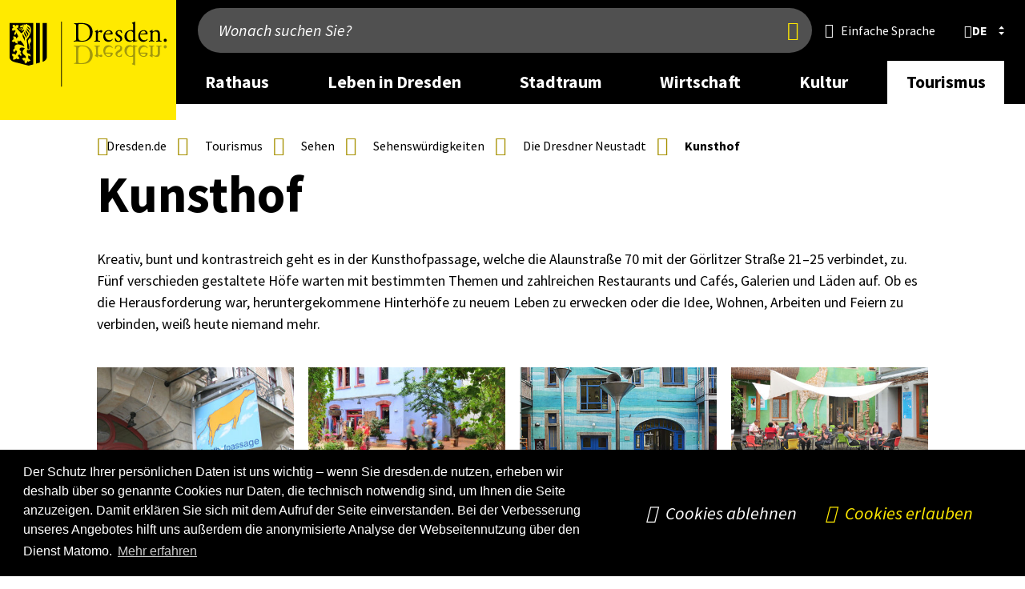

--- FILE ---
content_type: text/html; charset=UTF-8
request_url: https://www.dresden.de/de/tourismus/sehen/sehenswuerdigkeiten/neustadt/kunsthof.php
body_size: 31851
content:
<!DOCTYPE html>
<html lang="de">
    

    
    
    <head>
        
        <meta charset="utf-8"/>
        
        
        <meta content="initial-scale=1.0,width=device-width" name="viewport"/>
        <meta content="telephone=no" name="format-detection"/>
        <meta http-equiv="X-UA-Compatible" content="IE=edge"/>

        
        
                        <link rel="alternate" hreflang="en" href=""/>
                        <link rel="alternate" hreflang="ru" href=""/>
        
        <link rel="preload" href="/js/lib/perfect-scrollbar.min.js" as="script"/>
        <link rel="preload" href="/js/lib/swiper-bundle.min.js" as="script"/>
        <link rel="preload" href="/css/swiper-bundle.min.css" as="style"/>
        <link rel="preload" href="/js/lib/jquery.fancybox.min.js" as="script"/>
        <link rel="preload" href="/js/modules/aria-tabs.js" as="script"/>
        <link rel="preload" href="/js/modules/alphabet-list.js" as="script"/>
        <link rel="preload" href="/js/modules/scrollable-table.js" as="script"/>
        <link rel="preload" href="/js/modules/swiper-init.js" as="script"/>
        <link rel="preload" href="/js/modules/modalcontrol.js" as="script"/>
                
        
        
            <link rel="stylesheet" href="/css/cookieconsent.min.css"/>
        
        <link rel="stylesheet" href="/css/hc-offcanvas/hc-offcanvas-nav.css"/>
        <link rel="stylesheet" href="/css/styles.css?v=20250811.1100"/>

        
            
                <link rel="stylesheet" href="/media/css/dresden-de/pmlist_element.css"/>
            
        
            
                <link rel="stylesheet" href="/media/css/dresden-de/versammlungsuebersicht.css"/>
            
        
            
                <link rel="stylesheet" href="/media/css/dresden-de/merchant-platform.css"/>
            
        
            
                <link rel="stylesheet" href="/media/css/dresden-de/a33_trautermine.css"/>
            
        

        
        
        
        
        <script src="/js/lib/modernizr.2.8.3.min.js"></script>
         
        <script type="text/javascript">
            //<![CDATA[
          if (!window.jQuery) {
            document.write('<script src="/js/lib/jquery-2.2.4.min.js"></'+'script>');
          }
            //]]>
        </script>
        <script>
            //<![CDATA[
            let hasWorkingUrl = false;

            try {
                let u = new URL('b', 'http://a');
                u.pathname = 'c%20d';
                hasWorkingUrl = u.href === 'http://a/c%20d';
            } catch(e) {}
            

            if (!hasWorkingUrl) {
                document.write('<script src="/js/lib/url.polyfill.js"></'+'script>');
            }
            //]]>
        </script>
        
        <script type="text/javascript" src="/js/modules/autohideheader.js"></script>

	<link rel="stylesheet" href="https://www.dresden.de/media/resources/fonts/SourceSansPro/SourceSansPro.font.css" media="screen"/>
	
        
        <!--[if lt IE 9]><script src="/js/lib/html5shiv-printshiv.js"></script><![endif]-->
        
        <script src="/js/lib/jquery.sumoselect.min.js"></script>
        <script src="/js/modules/sumo-searchable-float.js" async="async" defer="defer"></script>
        
        <script>
        //<![CDATA[
        $(function(){
            $(".select-multiselect, .sumoselect-enabled").SumoSelect({csvDispCount: 999});
        });
        //]]>
        </script>
        
        <script src="/js/lib/perfect-scrollbar.min.js"></script>
        <script>
        //<![CDATA[
            $(function(){
                var breadcrumb = document.getElementById("breadcrumb");
                if(breadcrumb !=null ) {
                    $("li:last-child",breadcrumb).addClass("last");
                    var ps = new PerfectScrollbar(breadcrumb, {
                        "suppressScrollY": true,
                        "handlers": ['click-rail', 'drag-thumb', 'touch', 'keyboard']
                    });
                    $(window).resize(function() {
                        ps.update();
                        breadcrumb.scrollLeft = breadcrumb.scrollWidth;
                    });
                    //$(breadcrumb).parent().addClass("scrollEndLeft");
                    breadcrumb.addEventListener('ps-scroll-x', function() {
                        switch (ps.reach.x) {
                            case "start":
                                $(breadcrumb).parent().addClass("scrollEndLeft");
                                break;
                            case "end":
                                $(breadcrumb).parent().addClass("scrollEndRight");
                                break;
                            default:
                                $(breadcrumb).parent().removeClass("scrollEndLeft scrollEndRight");
                        }
                    });
                    breadcrumb.scrollLeft = breadcrumb.scrollWidth;
                }
            });
        //]]>
        </script>
        
        
        <script src="/js/lib/highcharts/highcharts.js"></script>
        
        
        <script src="/js/lib/jquery.responsiveiframe.js"></script>
        
        <script src="/js/lib/jquery-ui.custom.js"></script>
        <script src="/js/lib/jquery.igautocomplete.js"></script>
        
        <script src="/js/lib/jquery.responsivetables.js"></script>
      
        <script src="/js/navtouch.js" async="async" defer="defer"></script>

	
	<script src="/js/lib/hc-offcanvas-nav.js"></script>
	
	
	<link rel="stylesheet" href="/css/swiper-bundle.min.css"/>
        <script src="/js/lib/swiper-bundle.min.js"></script>
        <script src="/js/modules/swiper-init.js"></script>

	
	<script src="/js/modules/aria-tabs.js" async="async" defer="defer"></script>
	
	
	<script src="/js/modules/alphabet-list.js" async="async" defer="defer"></script>
	
	
	<script src="/js/modules/scrollable-table.js" async="async" defer="defer"></script>	
	
        
        <script>
        //<![CDATA[
            try { if (new URLSearchParams('q=%2B').get('q') !== '+') throw {}; }
            catch (error) {
                window.URLSearchParams = void 0;
                document.write('<script src="/js/lib/url-search-params.js"><'+'/script>');
            }
        //]]>
        </script>
        <script src="/js/lib/jquery.mark.min.js" defer="defer"></script>
        <script src="/js/searchhighlight.js" defer="defer"></script>
        <script src="/js/modules/modalcontrol.js" defer="defer"></script>

        
        
        
            
        
        
            
        

        
            
            
                <title>Kunsthof | Landeshauptstadt Dresden</title>
            
        
                
        
        
        <link rel="icon" type="image/png" href="/images/icons/favicon.png"/>
        <link rel="shortcut icon" type="image/png" href="/images/icons/favicon.png"/>
        
        
		<script type="application/json" data-selector="conword">
            //<![CDATA[
            {
                "conwordUrl" : "/js/lib/conword-20250929.js",
                "conwordIntegrity" : "sha384-qIMESq8smLqv2DguVjavNgXikmDfn4YeOU7UqFvWWXqHDL97IkHVBo2swqttVqFp"
            }
            //]]>
        </script>
	<script async="async" defer="defer" src="/js/modules/conword.loader.js?v=2024-12-17"></script>
        <template id="ocMenuLangItemTemplate"><li class="nav-item"><div class="nav-item-wrapper"><a lang="" title="" class="lang iso-639-1 nav-item-link" href="#" tabindex="0" role="menuitem"><span class="lang_label"></span></a></div></li></template>
        <template id="desktopLangItemTemplate"><li><a title="" class="lang iso-639-1" href="#" role="button"><span class="lang_label"><span class="default-lang" lang="de"></span> <span class="foreign-lang"></span></span></a></li></template>
        <template id="langModalTpl">
            <div class="element_dialog">
                <dialog class="modal-dialog">
                    <aside class="modal-wrapper">
                        <header class="head">
                            <h2 class="icon world">Sprache wählen</h2>
                            <button type="button" class="standalone closebtn" autofocus="" title="Schließen">
                                <span class="visuallyhidden">Schließen</span>
                            </button>
                        </header>
                        <div class="content">
                            <ul class="lang-list-container cnw_skip_translation"></ul>
                            <div class="disclaimer">
                                <p>Die Übersetzung wird automatisch erstellt. Wir übernehmen keine Verantwortung für die Genauigkeit und Richtigkeit.</p>
                                <p>Mit dem Klick auf die Sprache geben Sie automatisch persönliche Daten weiter. Mehr dazu steht in der Datenschutzerklärung.</p>
                            </div>
                        </div>
                        <footer class="footer">
                            <div class="button-row">
                                <button type="button" class="closebtn" autofocus="" title="Schließen">
                                    <span class="">Schließen</span>
                                </button>
                            </div>
                        </footer>
                    </aside>
                </dialog>
            </div>
        </template>
	        
        
        
        
        
        <meta name="lang" content="de"/>
        
        <meta name="description" content="Passagen verbinden zwei Hauptachsen der Äußeren Neustadt miteinander und fünf verschieden gestaltete Höfe warten hier mit zahlreichen Restaurants und Cafés, Galerien und Läden auf. "/>
        
        <meta name="keywords" content="Dresden, Sehenswürdigkeiten Dresden, Sightseeing Dresden, Kunsthof, Dresden Neustadt, Dresden Szeneviertel, Kunsthof Dresden, Kunsthofpassage Dresden, Kunsthandwerk Dresden"/>
        
        <meta name="author" content="Dresden"/>
        
        <meta name="date" content="Mo, 22 Apr 2024 14:43:58 +0200"/>
        
                
            
            
            
            
            
            
                
            
        
                
        <meta name="robots" content="index, follow"/>
        
        
        
        
            
        
        <meta property="og:title" content="Kunsthof"/>
        <meta property="og:site_name" content="www.dresden.de"/>
        <meta property="og:url" content="https://www.dresden.de/de/tourismus/sehen/sehenswuerdigkeiten/neustadt/kunsthof.php"/>
        <meta property="og:type" content="website"/>
        <meta property="og:description" content="Passagen verbinden zwei Hauptachsen der Äußeren Neustadt miteinander und fünf verschieden gestaltete Höfe warten hier mit zahlreichen Restaurants und Cafés, Galerien und Läden auf. "/>
        
        
        
        
        
        
        
        
        
        <meta property="og:locale" content="de_DE"/>

<meta property="og:image" content="https://www.dresden.de/media/tourismus/sehenswuerdigkeiten/neustadt/424x250_kunsthof3.jpg"/>        
        
        <link rel="alternate" type="application/rss+xml" title="RSS" href="/konfiguration/rss/rss-feed-pressemitteilungen.rss" />

        
        
        
        
        
        
        
        

        
        

    

        
        
        
    </head>

    
    
    
    
        
        <body >
        
        
        <div id="pagecontainer">
	        
	        
    
    <header class="page_header" data-aria-label="page header">
        
<div class="auto-hide-header">
    
        

    


    
        
            
            
                
            
        

        <div class="wrapper_nav">
            <div class="page oversize">
            
                <div class="logo_container">
                    <a class="logo_link" href="/index_de.php">
                    
                    
                    <img alt="Logo: Dresden" src="/konfiguration/ressourcen/logos/logo_header_wo_bg_min.svg"/>
                    </a>
                </div>

                <div class="mixed_content_container">
                    <div class="search_container">
                        
                            
                                
                                
                                    
    
        
        
        
        
            
            
            
            <form role="search" id="quick_search" class="search_form" action="/suche/">
            	<input type="search" name="q" placeholder="Wonach suchen Sie?" aria-label="Wonach suchen Sie?"/>
                <button type="submit" tabindex="0"><span class="visuallyhidden" title="Jetzt finden">Jetzt finden</span></button>
                <input type="hidden" name="lang" value="de"/>

		<script type="text/javascript">
                    //<![CDATA[
                    jQuery(document).ready(function(){
                            jQuery("#quick_search input[name=q]").igAutocomplete({
                                    'lang'      : 'de',
                                    'portal'    : 'www',
                                    'publisher' : '',
                                    'url'       : '/suche/suggestions.itl'
                            });
                            jQuery("#quick_search input[name=q]").autocomplete({
                            	    'appendTo': '#quick_search',
                                    'position'  : {
                                        my          : "left top",
                                        at          : "left bottom",
                                        collision   : "none",
                                        offset      : "0 0"
                                    },
                                    select      : function(event, ui){
                                                    var encoded = ui.item.value;
                                                    var decoded = $("<div/>").html(encoded).text();
                                                    decoded = decoded.replace("\\", "");
                                                    $(this).val(decoded.trim());
                                                    $(this).parents('form').first().submit();
                                                  },
                                    messages:   {
                                        noResults   :"Keine Ergebnisse.",
                                        results     :function(t) {
                                                        return t+(t>1?" Ergebnisse":" Ergebnis")+" verfügbar, benutzen Sie die Pfeiltasten aufwärts und abwärts zur Navigation."
                                                    }
                                    }
                            });
                    });
                    //]]>
                </script>
            </form>
            <button type="button" class="mobile_search_toggle"><span class="visuallyhidden">Suche anzeigen/verbergen</span></button>
        
    

                                
                            
                            
                                
    
         
        
            
                
                    
                    
                    
                        
                            
                        
                        
                    
                
                    
                    
                        
                    
                    
                        
                            
                        
                        
                    
                
                    
                    
                    
                        
                            
                        
                        
                    
                
                    
                    
                    
                        
                            
                        
                        
                    
                
                    
                    
                    
                        
                            
                        
                        
                    
                
                    
                    
                    
                        
                            
                        
                        
                    
                
                    
                    
                    
                        
                            
                        
                        
                    
                
                    
                    
                        
                    
                    
                        
                            
                        
                        
                    
                
                    
                    
                    
                        
                            
                        
                        
                    
                
                    
                    
                    
                        
                            
                                <a class="icon easy-lang" lang="de" title="Einfache Sprache" href="/index_de-light.php"><span class="inner">Einfache Sprache</span></a>            
                            
                        
                        
                    
                
            
        
    

                                
                                    <nav id="lang_select" class="lang_select active" aria-label="language selection">
        <div title="Sprache wählen" class="current_lang" role="button" tabindex="0" aria-controls="lang_69dc0004-22cc-40a5-b460-8a5f2a8b8d90" aria-expanded="false">
            <b lang="de" title="Sprache wählen: deutsch" class="lang iso-639-1 ">
            <span class="lang_label">de</span>
            </b>
        </div>
        <ul class="alt_langs iso-639-1" aria-label="other languages" id="lang_69dc0004-22cc-40a5-b460-8a5f2a8b8d90">            <li>
                <a lang="en" title="english" class="lang iso-639-1" href="">
                    <!--<span class="lang_label" title="english">en</span>-->
                    <span class="lang_label">english</span>
                </a>
            </li>
                            <li>
                <a lang="cs" title="česky" class="lang iso-639-1" href="/index_cz.php">
                    <!--<span class="lang_label" title="česky">cs</span>-->
                    <span class="lang_label">česky</span>
                </a>
            </li>
                            <li>
                <a lang="ru" title="по-русски" class="lang iso-639-1" href="">
                    <!--<span class="lang_label" title="по-русски">ru</span>-->
                    <span class="lang_label">по-русски</span>
                </a>
            </li>
                
        </ul>
    </nav>

                    </div>
                    
                        
<!-- Mainnav -->
    
    
    
    
    
        
    <nav class="main_nav">
        <ul>
            <li class="nav_desktop_element">
                                <a class="level_1" href="/de/rathaus.html.php" aria-label="desktop navigation link: Rathaus" aria-expanded="false" data-aria-controls="flyout_cfcd208495d565ef66e7dff9f98764da" aria-controls="flyout_cfcd208495d565ef66e7dff9f98764da">Rathaus</a>
                <div class="flyout" id="flyout_cfcd208495d565ef66e7dff9f98764da">
  
                        <div class="row row_1">
                    <div class="column size3 col">
                                                        <a href="/de/rathaus/dienstleistungen.php" class="" aria-label="desktop navigation link 0: Dienstleistungen von A-Z">Dienstleistungen von A-Z</a>
                            <ul class="sub_menu">
                                                                <li>
                                    <a href="/de/rathaus/notrufe-infotelefone.php" class="" aria-label="desktop navigation link 0: Notrufe und Info-Telefone">Notrufe und Info-Telefone</a>
                                </li>
                            </ul>
                    </div>
                    <div class="column size3 col">
                                                        <a href="/de/rathaus/struktureinheiten.php" class="" aria-label="desktop navigation link 1: Ämter und Einrichtungen">Ämter und Einrichtungen</a>
                    </div>
                    <div class="column size3 col">
                                                        <a href="/de/rathaus/stadtbezirke.php" class="" aria-label="desktop navigation link 2: Stadtbezirke">Stadtbezirke</a>
                    </div>
                    <div class="column size3 col">
                                                        <a href="/de/rathaus/ortschaften.php" class="" aria-label="desktop navigation link 3: Ortschaften">Ortschaften</a>
                    </div>
                            </div>
  
                        <div class="row row_2">
                    <div class="column size3 col">
                                                        <a href="/de/rathaus/politik.php" class="" aria-label="desktop navigation link 4: Politik">Politik</a>
                            <ul class="sub_menu">
                                                                <li>
                                    <a href="/de/rathaus/politik/wahlen.php" class="" aria-label="desktop navigation link 0: Wahlen">Wahlen</a>
                                </li>
                                                                <li>
                                    <a href="/de/rathaus/politik/oberbuergermeister.php" class="" aria-label="desktop navigation link 1: Oberbürger&amp;shy;meister">Oberbürger&shy;meister</a>
                                </li>
                                                                <li>
                                    <a href="/de/rathaus/politik/beigeordnete.php" class="" aria-label="desktop navigation link 2: Beigeordnete">Beigeordnete</a>
                                </li>
                                                                <li>
                                    <a href="/de/rathaus/politik/stadtrat.php" class="" aria-label="desktop navigation link 3: Stadtrat">Stadtrat</a>
                                </li>
                                                                <li>
                                    <a href="/de/leben/gesellschaft/buergerbeteiligung.php" class="" aria-label="desktop navigation link 4: Bürgerbeteiligung">Bürgerbeteiligung</a>
                                </li>
                                                                <li>
                                    <a href="/de/rathaus/politik/demokratie-und-respekt.php" class="" aria-label="desktop navigation link 5: Demokratie und Respekt">Demokratie und Respekt</a>
                                </li>
                            </ul>
                    </div>
                    <div class="column size3 col">
                                                        <a href="/de/rathaus/aktuelles.php" class="" aria-label="desktop navigation link 5: Aktuelles">Aktuelles</a>
                            <ul class="sub_menu">
                                                                <li>
                                    <a href="/de/rathaus/aktuelles/pressemitteilungen.php" class="" aria-label="desktop navigation link 0: Meldungen">Meldungen</a>
                                </li>
                                                                <li>
                                    <a href="/de/rathaus/aktuelles/stadtforum.php" class="" aria-label="desktop navigation link 1: Stadtforum">Stadtforum</a>
                                </li>
                                                                <li>
                                    <a href="/de/rathaus/aktuelles/bekanntmachung.php" class="" aria-label="desktop navigation link 2: Bekannt&amp;shy;machungen">Bekannt&shy;machungen</a>
                                </li>
                                                                <li>
                                    <a href="/de/rathaus/aktuelles/amtsblatt.php" class="" aria-label="desktop navigation link 3: Dresdner Amtsblatt">Dresdner Amtsblatt</a>
                                </li>
                                                                <li>
                                    <a href="/de/rathaus/aktuelles/galerie-2-stock_137059.php" class="" aria-label="desktop navigation link 4: Galerie 2. Stock">Galerie 2. Stock</a>
                                </li>
                                                                <li>
                                    <a href="/de/rathaus/aktuelles/050-haushaltsplan.php" class="" aria-label="desktop navigation link 5: Haushalt">Haushalt</a>
                                </li>
                                                                <li>
                                    <a href="/de/rathaus/aktuelles/045_immobilienangebote.php" class="" aria-label="desktop navigation link 6: Immobilien&amp;shy;angebote">Immobilien&shy;angebote</a>
                                </li>
                                                                <li>
                                    <a href="/de/rathaus/aktuelles/zwischen_den_feiertagen.php" class="" aria-label="desktop navigation link 7: Zwischen den Feiertagen">Zwischen den Feiertagen</a>
                                </li>
                            </ul>
                    </div>
                    <div class="column size3 col">
                                                        <a href="/de/rathaus/stellen-und-ausbildung.php" class="" aria-label="desktop navigation link 6: Stellen und Ausbildung">Stellen und Ausbildung</a>
                            <ul class="sub_menu">
                                                                <li>
                                    <a href="/de/rathaus/stellen-ausbildung/stellenangebote.php" class="" aria-label="desktop navigation link 0: Stellenangebote ">Stellenangebote </a>
                                </li>
                                                                <li>
                                    <a href="/de/rathaus/stellen-ausbildung/ausbildung-studium.php" class="" aria-label="desktop navigation link 1: Ausbildung und Duales Studium">Ausbildung und Duales Studium</a>
                                </li>
                                                                <li>
                                    <a href="/de/rathaus/stellen-ausbildung/werkstudium.php" class="" aria-label="desktop navigation link 2: Werkstudium">Werkstudium</a>
                                </li>
                                                                <li>
                                    <a href="/de/rathaus/stellen-ausbildung/praktikum.php" class="" aria-label="desktop navigation link 3: Praktikum">Praktikum</a>
                                </li>
                                                                <li>
                                    <a href="/de/leben/gesellschaft/jugend/nach-dem-abschluss/bfd.php" class="" aria-label="desktop navigation link 4: Bundesfreiwilligendienst">Bundesfreiwilligendienst</a>
                                </li>
                                                                <li>
                                    <a href="/de/rathaus/stellen-ausbildung/karrieremessen-und-veranstaltungen.php" class="" aria-label="desktop navigation link 5: Karriere-Events">Karriere-Events</a>
                                </li>
                                                                <li>
                                    <a href="/de/rathaus/stellen-ausbildung/benefits.php" class="" aria-label="desktop navigation link 6: Benefits">Benefits</a>
                                </li>
                            </ul>
                    </div>
                    <div class="column size3 col">
                                                        <a href="/de/rathaus/ausschreibungen.php" class="" aria-label="desktop navigation link 7: Ausschreibungen">Ausschreibungen</a>
                            <ul class="sub_menu">
                                                                <li>
                                    <a href="/de/rathaus/ausschreibungen/vergaben.php" class="" aria-label="desktop navigation link 0: Vergaben nach VOB/ VgV/ VOL/ KonzVgV">Vergaben nach VOB/ VgV/ VOL/ KonzVgV</a>
                                </li>
                                                                <li>
                                    <a href="/de/rathaus/ausschreibungen/sonstige-ausschreibungen.php" class="" aria-label="desktop navigation link 1: Sonstige Ausschreibungen">Sonstige Ausschreibungen</a>
                                </li>
                                                                <li>
                                    <a href="/de/leben/sport-und-freizeit/maerkte/ausschreibungen-maerkte.php" class="" aria-label="desktop navigation link 2: Offene Ausschreibungen für Markthändler">Offene Ausschreibungen für Markthändler</a>
                                </li>
                            </ul>
                    </div>
                    </div>

                </div>
            </li>
            <li class="nav_desktop_element">
                                <a class="level_1" href="/de/leben-in-dresden.html.php" aria-label="desktop navigation link: Leben in Dresden" aria-expanded="false" data-aria-controls="flyout_c4ca4238a0b923820dcc509a6f75849b" aria-controls="flyout_c4ca4238a0b923820dcc509a6f75849b">Leben in Dresden</a>
                <div class="flyout" id="flyout_c4ca4238a0b923820dcc509a6f75849b">
  
                        <div class="row row_1">
                    <div class="column size3 col">
                                                        <a href="/de/leben/kinder.php" class="" aria-label="desktop navigation link 0: Kinder">Kinder</a>
                            <ul class="sub_menu">
                                                                <li>
                                    <a href="/de/leben/kinder/geburt.php" class="" aria-label="desktop navigation link 0: Geburt">Geburt</a>
                                </li>
                                                                <li>
                                    <a href="/de/leben/gesellschaft/jugend.php" class="" aria-label="desktop navigation link 1: Jugend">Jugend</a>
                                </li>
                                                                <li>
                                    <a href="/de/leben/kinder/kindertagesbetreuung.php" class="" aria-label="desktop navigation link 2: Kindertages&amp;shy;betreuung">Kindertages&shy;betreuung</a>
                                </li>
                                                                <li>
                                    <a href="/de/leben/kinder/eltern-auf-zeit.php" class="" aria-label="desktop navigation link 3: Eltern auf Zeit">Eltern auf Zeit</a>
                                </li>
                                                                <li>
                                    <a href="/de/leben/kinder/freizeit.php" class="" aria-label="desktop navigation link 4: Freizeitangebote">Freizeitangebote</a>
                                </li>
                                                                <li>
                                    <a href="/de/leben/kinder/kinderschutz.php" class="" aria-label="desktop navigation link 5: Kinderschutz">Kinderschutz</a>
                                </li>
                                                                <li>
                                    <a href="/de/leben/gesundheit/kindergesundheit.php" class="" aria-label="desktop navigation link 6: Kinder- und Jugendgesundheit">Kinder- und Jugendgesundheit</a>
                                </li>
                            </ul>
                    </div>
                    <div class="column size3 col">
                                                        <a href="/de/leben/schulen.php" class="" aria-label="desktop navigation link 1: Schulen &amp; Bildung">Schulen &amp; Bildung</a>
                            <ul class="sub_menu">
                                                                <li>
                                    <a href="/de/leben/schulen/schulen-in-dresden.php" class="" aria-label="desktop navigation link 0: Schulen in Dresden">Schulen in Dresden</a>
                                </li>
                                                                <li>
                                    <a href="/de/leben/schulen/zahlen-und-fakten.php" class="" aria-label="desktop navigation link 1: Zahlen &amp; Fakten">Zahlen &amp; Fakten</a>
                                </li>
                                                                <li>
                                    <a href="/de/leben/schulen/fragen-und-antworten.php" class="" aria-label="desktop navigation link 2: Fragen &amp; Antworten">Fragen &amp; Antworten</a>
                                </li>
                                                                <li>
                                    <a href="/de/leben/schulen/Schulnetzplanung.php" class="" aria-label="desktop navigation link 3: Schulentwicklung">Schulentwicklung</a>
                                </li>
                                                                <li>
                                    <a href="/de/leben/schulen/bildungsbuero/lebenslanges-lernen.php" class="" aria-label="desktop navigation link 4: Lebenslanges Lernen in Dresden">Lebenslanges Lernen in Dresden</a>
                                </li>
                                                                <li>
                                    <a href="/de/leben/schulen/bildungsbuero/dd-lena-dresden-lernt-nachhaltig.php" class="" aria-label="desktop navigation link 5: Projekt &quot;DD-Lena: Dresden lernt nachhaltig&quot;">Projekt &quot;DD-Lena: Dresden lernt nachhaltig&quot;</a>
                                </li>
                                                                <li>
                                    <a href="/de/leben/schulen/bildungsbuero.php" class="" aria-label="desktop navigation link 6: Bildungs&amp;shy;büro">Bildungs&shy;büro</a>
                                </li>
                                                                <li>
                                    <a href="/de/wirtschaft/tomorrowshome/wissenschaft/studium.php" class="" aria-label="desktop navigation link 7: Studium">Studium</a>
                                </li>
                                                                <li>
                                    <a href="/de/leben/schulen/bildungsbuero/bbs-stellen-sich-vor.php" class="" aria-label="desktop navigation link 8: Berufsbildende Schulen in Dresden">Berufsbildende Schulen in Dresden</a>
                                </li>
                                                                <li>
                                    <a href="/de/stadtraum/verkehr/verkehrssicherheit/schulwegsicherheit.php" class="" aria-label="desktop navigation link 9: Schulwegsicherheit">Schulwegsicherheit</a>
                                </li>
                            </ul>
                    </div>
                    <div class="column size3 col">
                                                        <a href="/de/leben/gesellschaft.php" class="" aria-label="desktop navigation link 2: Gesellschaft &amp; Soziales">Gesellschaft &amp; Soziales</a>
                            <ul class="sub_menu">
                                                                <li>
                                    <a href="/de/leben/gesellschaft/kommunaler-praeventionsrat.php" class="" aria-label="desktop navigation link 0: Kommunale Kriminalprävention">Kommunale Kriminalprävention</a>
                                </li>
                                                                <li>
                                    <a href="/de/leben/gesellschaft/buergerbeteiligung.php" class="" aria-label="desktop navigation link 1: Bürgerbeteiligung">Bürgerbeteiligung</a>
                                </li>
                                                                <li>
                                    <a href="/de/leben/gesellschaft/jugend.php" class="" aria-label="desktop navigation link 2: Jugend">Jugend</a>
                                </li>
                                                                <li>
                                    <a href="/de/leben/gesellschaft/buergerschaftliches_engagement.php" class="" aria-label="desktop navigation link 3: Ehrenamt">Ehrenamt</a>
                                </li>
                                                                <li>
                                    <a href="/de/leben/gesellschaft/migration.php" class="" aria-label="desktop navigation link 4: Migration, Integration &amp; Asyl">Migration, Integration &amp; Asyl</a>
                                </li>
                                                                <li>
                                    <a href="/de/leben/gesellschaft/behinderung.php" class="" aria-label="desktop navigation link 5: Menschen mit Behinderung">Menschen mit Behinderung</a>
                                </li>
                                                                <li>
                                    <a href="/de/leben/gesellschaft/senioren.php" class="" aria-label="desktop navigation link 6: Seniorinnen &amp; Senioren">Seniorinnen &amp; Senioren</a>
                                </li>
                                                                <li>
                                    <a href="/de/leben/gesellschaft/gleichstellung.php" class="" aria-label="desktop navigation link 7: Gleichstellung">Gleichstellung</a>
                                </li>
                                                                <li>
                                    <a href="/de/leben/gesellschaft/neu-in-dresden.php" class="" aria-label="desktop navigation link 8: Neu in Dresden">Neu in Dresden</a>
                                </li>
                                                                <li>
                                    <a href="/de/leben/gesellschaft/gewaltschutz.php" class="" aria-label="desktop navigation link 9: Gewaltschutz">Gewaltschutz</a>
                                </li>
                                                                <li>
                                    <a href="/de/leben/gesellschaft/einsamkeit.php" class="" aria-label="desktop navigation link 10: Einsamkeit">Einsamkeit</a>
                                </li>
                            </ul>
                    </div>
                    <div class="column size3 col">
                                                        <a href="/de/leben/gesundheit.php" class="" aria-label="desktop navigation link 3: Gesundheit">Gesundheit</a>
                            <ul class="sub_menu">
                                                                <li>
                                    <a href="/de/leben/gesundheit/beratung.php" class="" aria-label="desktop navigation link 0: Beratung und Hilfe">Beratung und Hilfe</a>
                                </li>
                                                                <li>
                                    <a href="/de/leben/gesundheit/krankenhaeuser.php" class="" aria-label="desktop navigation link 1: Ärzte und Krankenhäuser">Ärzte und Krankenhäuser</a>
                                </li>
                                                                <li>
                                    <a href="/de/leben/gesundheit/gesundheitsfoerderung.php" class="" aria-label="desktop navigation link 2: Gesundheits&amp;shy;förderung">Gesundheits&shy;förderung</a>
                                </li>
                                                                <li>
                                    <a href="/de/leben/gesundheit/hygiene.php" class="" aria-label="desktop navigation link 3: Hygiene">Hygiene</a>
                                </li>
                                                                <li>
                                    <a href="/de/leben/gesundheit/kindergesundheit.php" class="" aria-label="desktop navigation link 4: Kinder- und Jugendgesundheit">Kinder- und Jugendgesundheit</a>
                                </li>
                                                                <li>
                                    <a href="/de/leben/gesundheit/beratung/seelische-gesundheit.php" class="" aria-label="desktop navigation link 5: Seelische Gesundheit">Seelische Gesundheit</a>
                                </li>
                            </ul>
                    </div>
                            </div>
  
                        <div class="row row_2">
                    <div class="column size3 col">
                                                        <a href="/de/leben/stadtportrait.php" class="" aria-label="desktop navigation link 4: Stadtportrait">Stadtportrait</a>
                            <ul class="sub_menu">
                                                                <li>
                                    <a href="/de/leben/stadtportrait/geschichte.php" class="" aria-label="desktop navigation link 0: Stadtgeschichte">Stadtgeschichte</a>
                                </li>
                                                                <li>
                                    <a href="/de/leben/stadtportrait/europa.php" class="" aria-label="desktop navigation link 1: Europa &amp; Internationales">Europa &amp; Internationales</a>
                                </li>
                                                                <li>
                                    <a href="/de/leben/stadtportrait/statistik-geodaten.php" class="" aria-label="desktop navigation link 2: Statistik &amp; Geodaten">Statistik &amp; Geodaten</a>
                                </li>
                                                                <li>
                                    <a href="/de/leben/stadtportrait/stiftungen.php" class="" aria-label="desktop navigation link 3: Stiftungen">Stiftungen</a>
                                </li>
                                                                <li>
                                    <a href="/de/leben/stadtportrait/kirchen.php" class="" aria-label="desktop navigation link 4: Glaubensgemeinschaften">Glaubensgemeinschaften</a>
                                </li>
                                                                <li>
                                    <a href="/de/leben/stadtportrait/europa/nachhaltigkeit.php" class="" aria-label="desktop navigation link 5: Nachhaltigkeit">Nachhaltigkeit</a>
                                </li>
                            </ul>
                    </div>
                    <div class="column size3 col">
                                                        <a href="/de/leben/sport-freizeit.php" class="" aria-label="desktop navigation link 5: Sport &amp; Freizeit">Sport &amp; Freizeit</a>
                            <ul class="sub_menu">
                                                                <li>
                                    <a href="/de/leben/sport-und-freizeit/Sport.php" class="" aria-label="desktop navigation link 0: Sport">Sport</a>
                                </li>
                                                                <li>
                                    <a href="/de/leben/sport-und-freizeit/draussen.php" class="" aria-label="desktop navigation link 1: Ab nach draußen!">Ab nach draußen!</a>
                                </li>
                                                                <li>
                                    <a href="/de/leben/sport-und-freizeit/baden-im-winter.php" class="" aria-label="desktop navigation link 2: Baden und Sauna">Baden und Sauna</a>
                                </li>
                                                                <li>
                                    <a href="/de/leben/sport-und-freizeit/sport/freizeitsport/campingplatz.php" class="" aria-label="desktop navigation link 3: Campingplatz Wostra ">Campingplatz Wostra </a>
                                </li>
                                                                <li>
                                    <a href="/de/leben/sport-und-freizeit/shopping.php" class="" aria-label="desktop navigation link 4: Shopping">Shopping</a>
                                </li>
                                                                <li>
                                    <a href="/de/leben/sport-und-freizeit/maerkte-in-dresden.php" class="" aria-label="desktop navigation link 5: Märkte in Dresden">Märkte in Dresden</a>
                                </li>
                            </ul>
                    </div>
                    <div class="column size3 col">
                                                        <a href="/de/leben/wohnen.php" class="" aria-label="desktop navigation link 6: Wohnen">Wohnen</a>
                            <ul class="sub_menu">
                                                                <li>
                                    <a href="/de/leben/wohnen/wohnungsmarkt.php" class="" aria-label="desktop navigation link 0: Wohnungsmarkt">Wohnungsmarkt</a>
                                </li>
                                                                <li>
                                    <a href="/de/leben/wohnen/wohnungsmarkt/mietspiegel.php" class="" aria-label="desktop navigation link 1: Mietspiegel">Mietspiegel</a>
                                </li>
                                                                <li>
                                    <a href="/de/leben/wohnen/wohnhilfen.php" class="" aria-label="desktop navigation link 2: Wohnhilfen">Wohnhilfen</a>
                                </li>
                                                                <li>
                                    <a href="/de/leben/wohnen/wohnkonzept.php" class="" aria-label="desktop navigation link 3: Wohnkonzept">Wohnkonzept</a>
                                </li>
                                                                <li>
                                    <a href="/de/leben/wohnen/nachbarschaft.php" class="" aria-label="desktop navigation link 4: Nachbarschaft">Nachbarschaft</a>
                                </li>
                                                                <li>
                                    <a href="/de/leben/wohnen/wohnhilfen/wohnungslose.php" class="" aria-label="desktop navigation link 5: Wohnungs&amp;shy;losigkeit">Wohnungs&shy;losigkeit</a>
                                </li>
                                                                <li>
                                    <a href="/de/leben/wohnen/rtsw.php" class="" aria-label="desktop navigation link 6: Runder Tisch &lt;br&gt;Soziales Wohnen ">Runder Tisch  Soziales Wohnen </a>
                                </li>
                                                                <li>
                                    <a href="/de/leben/wohnen/wohnungsbaufoerderung.php" class="" aria-label="desktop navigation link 7: Wohnungsbauförderung">Wohnungsbauförderung</a>
                                </li>
                                                                <li>
                                    <a href="/de/leben/wohnen/gemeinschaftliches-wohnen.php" class="" aria-label="desktop navigation link 8: Gemeinschaftliches Wohnen">Gemeinschaftliches Wohnen</a>
                                </li>
                                                                <li>
                                    <a href="/de/leben/wohnen/wohnen-im-alter.php" class="" aria-label="desktop navigation link 9: Wohnen im Alter">Wohnen im Alter</a>
                                </li>
                            </ul>
                    </div>
                    </div>

                </div>
            </li>
            <li class="nav_desktop_element">
                                <a class="level_1" href="/de/stadtraum.html.php" aria-label="desktop navigation link: Stadtraum" aria-expanded="false" data-aria-controls="flyout_c81e728d9d4c2f636f067f89cc14862c" aria-controls="flyout_c81e728d9d4c2f636f067f89cc14862c">Stadtraum</a>
                <div class="flyout" id="flyout_c81e728d9d4c2f636f067f89cc14862c">
  
                        <div class="row row_1">
                    <div class="column size3 col">
                                                        <a href="/de/stadtraum/zentrale-projekte.php" class="" aria-label="desktop navigation link 0: Zentrale Projekte">Zentrale Projekte</a>
                            <ul class="sub_menu">
                                                                <li>
                                    <a href="/de/stadtraum/zentrale-projekte/alter-leipziger-bahnhof.php" class="" aria-label="desktop navigation link 0: Alter Leipziger Bahnhof">Alter Leipziger Bahnhof</a>
                                </li>
                                                                <li>
                                    <a href="/de/stadtraum/zentrale-projekte/blaues-wunder.php" class="" aria-label="desktop navigation link 1: Blaues Wunder">Blaues Wunder</a>
                                </li>
                                                                <li>
                                    <a href="/de/stadtraum/zentrale-projekte/carolabruecke.php" class="" aria-label="desktop navigation link 2: Carolabrücke">Carolabrücke</a>
                                </li>
                                                                <li>
                                    <a href="/de/stadtraum/zentrale-projekte/fernsehturm.php" class="" aria-label="desktop navigation link 3: Dresdner Fernsehturm">Dresdner Fernsehturm</a>
                                </li>
                                                                <li>
                                    <a href="/de/stadtraum/zentrale-projekte/hamburger-strasse.php" class="" aria-label="desktop navigation link 4: Hamburger Straße">Hamburger Straße</a>
                                </li>
                                                                <li>
                                    <a href="/de/stadtraum/zentrale-projekte/kesselsdorfer-strasse.php" class="" aria-label="desktop navigation link 5: Kesselsdorfer Straße">Kesselsdorfer Straße</a>
                                </li>
                                                                <li>
                                    <a href="/de/stadtraum/zentrale-projekte/Koenigsbruecker-Landstrasse.php" class="" aria-label="desktop navigation link 6: Königsbrücker Landstraße">Königsbrücker Landstraße</a>
                                </li>
                                                                <li>
                                    <a href="/de/stadtraum/zentrale-projekte/koenigsbruecker-strasse.php" class="" aria-label="desktop navigation link 7: Königsbrücker Straße">Königsbrücker Straße</a>
                                </li>
                                                                <li>
                                    <a href="/de/stadtraum/zentrale-projekte/Neumarkt.php" class="" aria-label="desktop navigation link 8: Neumarkt Dresden">Neumarkt Dresden</a>
                                </li>
                                                                <li>
                                    <a href="/de/stadtraum/zentrale-projekte/radroute-dresden-ost.php" class="" aria-label="desktop navigation link 9: Radroute Dresden Ost">Radroute Dresden Ost</a>
                                </li>
                                                                <li>
                                    <a href="/de/stadtraum/zentrale-projekte/Stadtbahnprojekte.php" class="" aria-label="desktop navigation link 10: Stadtbahnprojekte">Stadtbahnprojekte</a>
                                </li>
                                                                <li>
                                    <a href="/de/stadtraum/zentrale-projekte/stauffenbergallee.php" class="" aria-label="desktop navigation link 11: Stauffenbergallee">Stauffenbergallee</a>
                                </li>
                            </ul>
                    </div>
                    <div class="column size3 col">
                                                        <a href="/de/stadtraum/planen-bauen.php" class="" aria-label="desktop navigation link 1: Planen &amp; Bauen">Planen &amp; Bauen</a>
                            <ul class="sub_menu">
                                                                <li>
                                    <a href="/de/stadtraum/planen/stadtentwicklung.php" class="" aria-label="desktop navigation link 0: Stadtentwicklung, Planung &amp; Erneuerung">Stadtentwicklung, Planung &amp; Erneuerung</a>
                                </li>
                                                                <li>
                                    <a href="/de/stadtraum/planen/hochbau.php" class="" aria-label="desktop navigation link 1: Öffentlicher Hochbau">Öffentlicher Hochbau</a>
                                </li>
                                                                <li>
                                    <a href="/de/stadtraum/planen/regionalentwicklung.php" class="" aria-label="desktop navigation link 2: Regionalentwicklung">Regionalentwicklung</a>
                                </li>
                                                                <li>
                                    <a href="/de/stadtraum/planen/strassenbau.php" class="" aria-label="desktop navigation link 3: Straßenbauprojekte">Straßenbauprojekte</a>
                                </li>
                                                                <li>
                                    <a href="/de/stadtraum/planen/breitbandausbau.php" class="" aria-label="desktop navigation link 4: Breitbandausbau">Breitbandausbau</a>
                                </li>
                            </ul>
                    </div>
                    <div class="column size3 col">
                                                        <a href="/de/stadtraum/verkehr.php" class="" aria-label="desktop navigation link 2: Mobilität">Mobilität</a>
                            <ul class="sub_menu">
                                                                <li>
                                    <a href="/de/stadtraum/verkehr/zu-fuss.php" class="" aria-label="desktop navigation link 0: Zu Fuß">Zu Fuß</a>
                                </li>
                                                                <li>
                                    <a href="/de/stadtraum/verkehr/rad.php" class="" aria-label="desktop navigation link 1: Mit dem Fahrrad">Mit dem Fahrrad</a>
                                </li>
                                                                <li>
                                    <a href="/de/stadtraum/verkehr/oeffentliche-verkehrsmittel.php" class="" aria-label="desktop navigation link 2: Öffentliche Verkehrsmittel">Öffentliche Verkehrsmittel</a>
                                </li>
                                                                <li>
                                    <a href="/de/stadtraum/verkehr/auto.php" class="" aria-label="desktop navigation link 3: Auto &amp; Motorrad">Auto &amp; Motorrad</a>
                                </li>
                                                                <li>
                                    <a href="/de/stadtraum/verkehr/lkw-und-reisebus.php" class="" aria-label="desktop navigation link 4: Lkw und Reisebus">Lkw und Reisebus</a>
                                </li>
                                                                <li>
                                    <a href="/de/stadtraum/verkehr/sharing.php" class="" aria-label="desktop navigation link 5: Multimobil &amp; Sharing">Multimobil &amp; Sharing</a>
                                </li>
                                                                <li>
                                    <a href="/de/stadtraum/verkehr/barrierefreiheit.php" class="" aria-label="desktop navigation link 6: Barrierefreiheit">Barrierefreiheit</a>
                                </li>
                            </ul>
                    </div>
                    <div class="column size3 col">
                                                        <a href="/de/stadtraum/umwelt.php" class="" aria-label="desktop navigation link 3: Umwelt">Umwelt</a>
                            <ul class="sub_menu">
                                                                <li>
                                    <a href="/de/stadtraum/umwelt/gruenes-dresden.php" class="" aria-label="desktop navigation link 0: Grünes Dresden">Grünes Dresden</a>
                                </li>
                                                                <li>
                                    <a href="/de/stadtraum/umwelt/umwelt.php" class="" aria-label="desktop navigation link 1: Umwelt">Umwelt</a>
                                </li>
                                                                <li>
                                    <a href="/de/stadtraum/umwelt/abfall-stadtreinigung.php" class="" aria-label="desktop navigation link 2: Abfallwirtschaft &amp; Stadtreinigung">Abfallwirtschaft &amp; Stadtreinigung</a>
                                </li>
                                                                <li>
                                    <a href="/de/stadtraum/umwelt/elbwiesen.php" class="" aria-label="desktop navigation link 3: Elbwiesen">Elbwiesen</a>
                                </li>
                            </ul>
                    </div>
                    </div>

                </div>
            </li>
            <li class="nav_desktop_element">
                                <a class="level_1" href="/de/wirtschaft.html.php" aria-label="desktop navigation link: Wirtschaft" aria-expanded="false" data-aria-controls="flyout_eccbc87e4b5ce2fe28308fd9f2a7baf3" aria-controls="flyout_eccbc87e4b5ce2fe28308fd9f2a7baf3">Wirtschaft</a>
                <div class="flyout" id="flyout_eccbc87e4b5ce2fe28308fd9f2a7baf3">
  
                        <div class="row row_1">
                    <div class="column size3 col">
                                                        <a href="/de/wirtschaft/tomorrowshome.php" class="" aria-label="desktop navigation link 0: Standort Dresden - Tomorrow&#039;s Home">Standort Dresden - Tomorrow&#039;s Home</a>
                            <ul class="sub_menu">
                                                                <li>
                                    <a href="/de/wirtschaft/tomorrowshome/news.php" class="" aria-label="desktop navigation link 0: News">News</a>
                                </li>
                                                                <li>
                                    <a href="/de/wirtschaft/tomorrowshome/ambassadors.php" class="" aria-label="desktop navigation link 1: Dresden Ambassadors">Dresden Ambassadors</a>
                                </li>
                                                                <li>
                                    <a href="/de/wirtschaft/tomorrowshome/mikroelektronik.php" class="" aria-label="desktop navigation link 2: Mikroelektronik in Dresden">Mikroelektronik in Dresden</a>
                                </li>
                                                                <li>
                                    <a href="/de/wirtschaft/tomorrowshome/smart-city-dresden.php" class="" aria-label="desktop navigation link 3: Smart City Dresden">Smart City Dresden</a>
                                </li>
                                                                <li>
                                    <a href="/de/wirtschaft/tomorrowshome/kultur-und-kreativwirtschaft.php" class="" aria-label="desktop navigation link 4: Kultur- und Kreativwirtschaft">Kultur- und Kreativwirtschaft</a>
                                </li>
                                                                <li>
                                    <a href="/de/wirtschaft/tomorrowshome/Wissenschaft-in-Dresden.php" class="" aria-label="desktop navigation link 5: Wissenschaft und Forschung">Wissenschaft und Forschung</a>
                                </li>
                            </ul>
                    </div>
                    <div class="column size3 col">
                                                        <a href="/de/wirtschaft/fachkraefte.php" class="" aria-label="desktop navigation link 1: Fachkräfte und Karriere">Fachkräfte und Karriere</a>
                            <ul class="sub_menu">
                                                                <li>
                                    <a href="/de/wirtschaft/arbeiten/internationale-fachkraefte.php" class="" aria-label="desktop navigation link 0: Internationale Fachkräfte">Internationale Fachkräfte</a>
                                </li>
                                                                <li>
                                    <a href="/de/wirtschaft/arbeiten/jobs.php" class="" aria-label="desktop navigation link 1: Jobs">Jobs</a>
                                </li>
                                                                <li>
                                    <a href="/de/wirtschaft/arbeiten/KarriereStart.php" class="" aria-label="desktop navigation link 2: Messe KarriereStart">Messe KarriereStart</a>
                                </li>
                                                                <li>
                                    <a href="/de/wirtschaft/arbeiten/fachkraefteallianz.php" class="" aria-label="desktop navigation link 3: Fachkräfteallianz">Fachkräfteallianz</a>
                                </li>
                                                                <li>
                                    <a href="/de/wirtschaft/arbeiten/juniormeister.php" class="" aria-label="desktop navigation link 4: Projekt Juniormeister">Projekt Juniormeister</a>
                                </li>
                                                                <li>
                                    <a href="/de/wirtschaft/arbeiten/lehrstellenboerse.php" class="" aria-label="desktop navigation link 5: Lehrstellenbörsen">Lehrstellenbörsen</a>
                                </li>
                            </ul>
                    </div>
                    <div class="column size3 col">
                                                        <a href="/de/wirtschaft/wirtschaftsservice.php" class="" aria-label="desktop navigation link 2: Wirtschaftsservice">Wirtschaftsservice</a>
                            <ul class="sub_menu">
                                                                <li>
                                    <a href="/de/wirtschaft/wirtschaftsservice/ansiedlungsservice.php" class="" aria-label="desktop navigation link 0: Ansiedlungs&amp;shy;service">Ansiedlungs&shy;service</a>
                                </li>
                                                                <li>
                                    <a href="/de/wirtschaft/wirtschaftsservice/gewerbeflaechen-immobilien-service.php" class="" aria-label="desktop navigation link 1: Gewerbe&amp;shy;flächen- und Immobilien&amp;shy;service">Gewerbe&shy;flächen- und Immobilien&shy;service</a>
                                </li>
                                                                <li>
                                    <a href="/de/wirtschaft/wirtschaftsservice/firmenkunden-beratung.php" class="" aria-label="desktop navigation link 2: Firmen&amp;shy;kunden&amp;shy;beratung">Firmen&shy;kunden&shy;beratung</a>
                                </li>
                                                                <li>
                                    <a href="/de/wirtschaft/wirtschaftsservice/networking-veranstaltungen.php" class="" aria-label="desktop navigation link 3: Veranstaltungen und Networking für Unternehmen">Veranstaltungen und Networking für Unternehmen</a>
                                </li>
                                                                <li>
                                    <a href="/de/wirtschaft/wirtschaftsservice/finanzierungs-fordermittel-beratung.php" class="" aria-label="desktop navigation link 4: Fördermittel&amp;shy;beratung">Fördermittel&shy;beratung</a>
                                </li>
                                                                <li>
                                    <a href="/de/wirtschaft/wirtschaftsservice/foerderung-von-kleinunternehmen.php" class="" aria-label="desktop navigation link 5: Förderung von Kleinunternehmen">Förderung von Kleinunternehmen</a>
                                </li>
                                                                <li>
                                    <a href="/de/wirtschaft/wirtschaftsservice/Vergabekonferenz.php" class="" aria-label="desktop navigation link 6: Vergabekonferenz">Vergabekonferenz</a>
                                </li>
                                                                <li>
                                    <a href="/de/wirtschaft/tomorrowshome/startup.php" class="" aria-label="desktop navigation link 7: Startup und Existenzgründung in Dresden">Startup und Existenzgründung in Dresden</a>
                                </li>
                            </ul>
                    </div>
                    </div>

                </div>
            </li>
            <li class="nav_desktop_element">
                                <a class="level_1" href="/de/kultur.html.php" aria-label="desktop navigation link: Kultur" aria-expanded="false" data-aria-controls="flyout_a87ff679a2f3e71d9181a67b7542122c" aria-controls="flyout_a87ff679a2f3e71d9181a67b7542122c">Kultur</a>
                <div class="flyout" id="flyout_a87ff679a2f3e71d9181a67b7542122c">
  
                        <div class="row row_1">
                    <div class="column size3 col">
                                                        <a href="/de/kultur/kunst-und-kultur.php" class="" aria-label="desktop navigation link 0: Kunst und Kultur">Kunst und Kultur</a>
                            <ul class="sub_menu">
                                                                <li>
                                    <a href="/de/kultur/kunst-und-kultur/bildendekunst/kunst-im-oeffentlichen-raum-neu.php" class="" aria-label="desktop navigation link 0: Kunst im öffentlichen Raum">Kunst im öffentlichen Raum</a>
                                </li>
                                                                <li>
                                    <a href="/de/kultur/kunst-und-kultur/01_museen.php" class="" aria-label="desktop navigation link 1: Museen in Dresden">Museen in Dresden</a>
                                </li>
                                                                <li>
                                    <a href="/de/kultur/kunst-und-kultur/musik.php" class="" aria-label="desktop navigation link 2: Musik">Musik</a>
                                </li>
                                                                <li>
                                    <a href="/de/kultur/kunst-und-kultur/Darstellende-Kunst.php" class="" aria-label="desktop navigation link 3: Darstellende Kunst">Darstellende Kunst</a>
                                </li>
                                                                <li>
                                    <a href="/de/kultur/kunst-und-kultur/medien_und_film.php" class="" aria-label="desktop navigation link 4: Film &amp; Medien">Film &amp; Medien</a>
                                </li>
                                                                <li>
                                    <a href="/de/kultur/kunst-und-kultur/literatur.php" class="" aria-label="desktop navigation link 5: Literatur">Literatur</a>
                                </li>
                                                                <li>
                                    <a href="/de/kultur/kunst-und-kultur/soziokultur.php" class="" aria-label="desktop navigation link 6: Soziokultur">Soziokultur</a>
                                </li>
                                                                <li>
                                    <a href="/de/kultur/kunst-und-kultur/bildende-kunst.php" class="" aria-label="desktop navigation link 7: Bildende Kunst">Bildende Kunst</a>
                                </li>
                            </ul>
                    </div>
                    <div class="column size3 col">
                                                        <a href="/de/kultur/foerderung.php" class="" aria-label="desktop navigation link 1: Förderung">Förderung</a>
                            <ul class="sub_menu">
                                                                <li>
                                    <a href="/de/kultur/kulturfoerderung/kulturfoerderung.php" class="" aria-label="desktop navigation link 0: Kulturförderung">Kulturförderung</a>
                                </li>
                                                                <li>
                                    <a href="/de/kultur/kulturfoerderung/preise-stipendien.php" class="" aria-label="desktop navigation link 1: Preise &amp; Stipendien">Preise &amp; Stipendien</a>
                                </li>
                                                                <li>
                                    <a href="/de/kultur/kulturfoerderung/weitere-foerdermoeglichkeiten.php" class="" aria-label="desktop navigation link 2: Weitere Förder&amp;shy;möglichkeiten">Weitere Förder&shy;möglichkeiten</a>
                                </li>
                                                                <li>
                                    <a href="/de/kultur/kulturfoerderung/beratungsfolge_kultur.php" class="" aria-label="desktop navigation link 3: Beratungsfolge &amp; Gremien">Beratungsfolge &amp; Gremien</a>
                                </li>
                                                                <li>
                                    <a href="/de/kultur/kulturfoerderung/jahresbericht-kultur.php" class="" aria-label="desktop navigation link 4: Jahresbericht Kultur">Jahresbericht Kultur</a>
                                </li>
                                                                <li>
                                    <a href="/de/kultur/corona-und-kultur.php" class="" aria-label="desktop navigation link 5: Corona und Kultur">Corona und Kultur</a>
                                </li>
                            </ul>
                    </div>
                    <div class="column size3 col">
                                                        <a href="/de/kultur/kulturraum-Dresden.php" class="" aria-label="desktop navigation link 2: Kulturraum Dresden">Kulturraum Dresden</a>
                            <ul class="sub_menu">
                                                                <li>
                                    <a href="/de/kultur/kulturentwicklung/kulturentwicklungsplan.php" class="" aria-label="desktop navigation link 0: Kultur&amp;shy;entwicklungs&amp;shy;plan">Kultur&shy;entwicklungs&shy;plan</a>
                                </li>
                                                                <li>
                                    <a href="/de/kultur/kunst-und-kultur/kulturelle-bildung.php" class="" aria-label="desktop navigation link 1: Kulturelle Bildung">Kulturelle Bildung</a>
                                </li>
                                                                <li>
                                    <a href="/de/kultur/kulturentwicklung/konzept_zeitgenoessische_kuenste.php" class="" aria-label="desktop navigation link 2: Zeitgenössische Künste">Zeitgenössische Künste</a>
                                </li>
                            </ul>
                    </div>
                    <div class="column size3 col">
                                                        <a href="/de/kultur/denkmalschutz.php" class="" aria-label="desktop navigation link 3: Denkmalschutz">Denkmalschutz</a>
                            <ul class="sub_menu">
                                                                <li>
                                    <a href="/de/kultur/denkmalschutz/kulturdenkmale.php" class="" aria-label="desktop navigation link 0: Kulturdenkmale">Kulturdenkmale</a>
                                </li>
                                                                <li>
                                    <a href="/de/kultur/denkmalschutz/tag-des-offenen-denkmals/tag-des-offenen-denkmals-2025.php" class="" aria-label="desktop navigation link 1: Tag des offenen Denkmals® 2025">Tag des offenen Denkmals® 2025</a>
                                </li>
                                                                <li>
                                    <a href="/de/kultur/denkmalschutz/bodendenkmale.php" class="" aria-label="desktop navigation link 2: Bodendenkmal&amp;shy;pflege">Bodendenkmal&shy;pflege</a>
                                </li>
                                                                <li>
                                    <a href="/de/kultur/denkmalschutz/denkmalschutzrechtliche-verfahren.php" class="" aria-label="desktop navigation link 3: Verfahren &amp; Genehmigungen">Verfahren &amp; Genehmigungen</a>
                                </li>
                                                                <li>
                                    <a href="/de/kultur/denkmalschutz/03440_Steuerliche_Abschreibung.php" class="" aria-label="desktop navigation link 4: Steuerliche Abschreibung">Steuerliche Abschreibung</a>
                                </li>
                                                                <li>
                                    <a href="/de/kultur/denkmalschutz/03450_Denkmalfoerderung.php" class="" aria-label="desktop navigation link 5: Denkmal&amp;shy;förderung">Denkmal&shy;förderung</a>
                                </li>
                                                                <li>
                                    <a href="/de/kultur/denkmalschutz/Denkmalrecht.php" class="" aria-label="desktop navigation link 6: Denkmalrecht">Denkmalrecht</a>
                                </li>
                                                                <li>
                                    <a href="/de/kultur/denkmalschutz/veranstaltungen-publikationen.php" class="" aria-label="desktop navigation link 7: Aktuelles &amp; Veranstaltungen &amp; Publikationen">Aktuelles &amp; Veranstaltungen &amp; Publikationen</a>
                                </li>
                                                                <li>
                                    <a href="/de/kultur/denkmalschutz/lapidarium.php" class="" aria-label="desktop navigation link 8: Lapidarium - Sammlung und Ausstellung">Lapidarium - Sammlung und Ausstellung</a>
                                </li>
                                                                <li>
                                    <a href="/de/kultur/denkmalschutz/veranstaltungen/denkmalfachtagung-2024.php" class="" aria-label="desktop navigation link 9: Denkmaltagung 2024">Denkmaltagung 2024</a>
                                </li>
                            </ul>
                    </div>
                            </div>
  
                        <div class="row row_2">
                    <div class="column size3 col">
                                                        <a href="/de/kultur/veranstaltungen.php" class="" aria-label="desktop navigation link 4: Veranstaltungen">Veranstaltungen</a>
                            <ul class="sub_menu">
                                                                <li>
                                    <a href="/de/kultur/veranstaltungen/kulturrathaus.php" class="" aria-label="desktop navigation link 0: Kulturrathaus">Kulturrathaus</a>
                                </li>
                                                                <li>
                                    <a href="/de/kultur/veranstaltungen/carl-maria-von-weber-jubilaeum.php" class="" aria-label="desktop navigation link 1: Carl Maria von Weber Jubiläum ">Carl Maria von Weber Jubiläum </a>
                                </li>
                                                                <li>
                                    <a href="/de/kultur/kulturentwicklung/tacheles2026.php" class="" aria-label="desktop navigation link 2: Tacheles 2026 ">Tacheles 2026 </a>
                                </li>
                            </ul>
                    </div>
                    <div class="column size3 col">
                                                        <a href="/de/kultur/newsletter.php" class="" aria-label="desktop navigation link 5: Newsletter">Newsletter</a>
                    </div>
                    <div class="column size3 col">
                                                        <a href="/de/kultur/nachhaltigkeit.php" class="" aria-label="desktop navigation link 6: Kultur und Nachhaltigkeit">Kultur und Nachhaltigkeit</a>
                            <ul class="sub_menu">
                                                                <li>
                                    <a href="/de/kultur/E-Tool-Kultur.php" class="" aria-label="desktop navigation link 0: E-Tool Kultur ">E-Tool Kultur </a>
                                </li>
                            </ul>
                    </div>
                    <div class="column size3 col">
                                                        <a href="/de/kultur/erinnerungskultur-und-regionalgeschichte.php" class="" aria-label="desktop navigation link 7: Erinnerungskultur ">Erinnerungskultur </a>
                            <ul class="sub_menu">
                                                                <li>
                                    <a href="/de/kultur/erinnerungskultur-regionalgeschichte/Unbequeme-Gedenkobjekte.php" class="" aria-label="desktop navigation link 0: Unbequeme Gedenkorte">Unbequeme Gedenkorte</a>
                                </li>
                                                                <li>
                                    <a href="/de/kultur/erinnerungskultur-regionalgeschichte/gremien-erinnerungskultur.php" class="" aria-label="desktop navigation link 1: Gremien ">Gremien </a>
                                </li>
                                                                <li>
                                    <a href="/de/kultur/erinnerungskultur-regionalgeschichte/mnemo-gedenkareal.php" class="" aria-label="desktop navigation link 2: MNEMO - Gedenkareal Dresdner Norden">MNEMO - Gedenkareal Dresdner Norden</a>
                                </li>
                            </ul>
                    </div>
                    </div>

                </div>
            </li>
            <li class="nav_desktop_element">
                                <a class="level_1 current" href="/de/tourismus/tourismus.html.php" aria-label="desktop navigation link: Tourismus" aria-expanded="false" data-aria-controls="flyout_e4da3b7fbbce2345d7772b0674a318d5" aria-controls="flyout_e4da3b7fbbce2345d7772b0674a318d5">Tourismus</a>
                <div class="flyout" id="flyout_e4da3b7fbbce2345d7772b0674a318d5">
  
                        <div class="row row_1">
                    <div class="column size3 col">
                                                        <a href="/de/tourismus/buchen.php" class="" aria-label="desktop navigation link 0: Buchen">Buchen</a>
                            <ul class="sub_menu">
                                                                <li>
                                    <a href="/de/tourismus/buchen/uebernachtung.php" class="" aria-label="desktop navigation link 0: Übernachtung">Übernachtung</a>
                                </li>
                                                                <li>
                                    <a href="/de/tourismus/buchen/reiseangebote.php" class="" aria-label="desktop navigation link 1: Reiseangebote und Pauschalen">Reiseangebote und Pauschalen</a>
                                </li>
                                                                <li>
                                    <a href="/de/tourismus/buchen/gruppenreisen.php" class="" aria-label="desktop navigation link 2: Gruppen und Kongresse">Gruppen und Kongresse</a>
                                </li>
                                                                <li>
                                    <a href="/de/tourismus/buchen/gaestefuehrer.php" class="" aria-label="desktop navigation link 3: Gästeführer">Gästeführer</a>
                                </li>
                                                                <li>
                                    <a href="/de/tourismus/buchen/urlaub-in-deiner-stadt.php" class="" aria-label="desktop navigation link 4: Urlaub in deiner Stadt">Urlaub in deiner Stadt</a>
                                </li>
                            </ul>
                    </div>
                    <div class="column size3 col">
                                                        <a href="/de/tourismus/sehen.php" class="" aria-label="desktop navigation link 1: Sehen">Sehen</a>
                            <ul class="sub_menu">
                                                                <li>
                                    <a href="/de/tourismus/sehen/sehenswertes.php" class="" aria-label="desktop navigation link 0: Sehenswürdigkeiten">Sehenswürdigkeiten</a>
                                </li>
                                                                <li>
                                    <a href="/de/tourismus/sehen/museen-kunst-und-kultur.php" class="" aria-label="desktop navigation link 1: Kultur: Bühnen &amp; Kunst">Kultur: Bühnen &amp; Kunst</a>
                                </li>
                                                                <li>
                                    <a href="/de/tourismus/sehen/umgebung.php" class="" aria-label="desktop navigation link 2: Dresdner Umland">Dresdner Umland</a>
                                </li>
                                                                <li>
                                    <a href="/de/tourismus/sehen/weihnachtszeit-in-dresden.php" class="" aria-label="desktop navigation link 3: Weihnachtszeit in Dresden">Weihnachtszeit in Dresden</a>
                                </li>
                                                                <li>
                                    <a href="/de/tourismus/sehen/dresden-von-a-bis-z.php" class="" aria-label="desktop navigation link 4: Dresden A bis Z">Dresden A bis Z</a>
                                </li>
                            </ul>
                    </div>
                    <div class="column size3 col">
                                                        <a href="/de/tourismus/erleben.php" class="" aria-label="desktop navigation link 2: Erleben">Erleben</a>
                            <ul class="sub_menu">
                                                                <li>
                                    <a href="/de/tourismus/erleben/erlebnisangebote.php" class="" aria-label="desktop navigation link 0: Touren &amp; Führungen">Touren &amp; Führungen</a>
                                </li>
                                                                <li>
                                    <a href="/de/tourismus/erleben/kulinarische-erlebnisse.php" class="" aria-label="desktop navigation link 1: Kulinarische Erlebnisse">Kulinarische Erlebnisse</a>
                                </li>
                                                                <li>
                                    <a href="/de/tourismus/erleben/freizeit.php" class="" aria-label="desktop navigation link 2: Freizeit">Freizeit</a>
                                </li>
                                                                <li>
                                    <a href="/de/tourismus/erleben/gastronomie.php" class="" aria-label="desktop navigation link 3: Gastronomie">Gastronomie</a>
                                </li>
                                                                <li>
                                    <a href="/de/tourismus/erleben/einkaufen.php" class="" aria-label="desktop navigation link 4: Shopping">Shopping</a>
                                </li>
                                                                <li>
                                    <a href="/de/tourismus/erleben/veranstaltungen.php" class="" aria-label="desktop navigation link 5: Events und Tickets">Events und Tickets</a>
                                </li>
                                                                <li>
                                    <a href="/de/tourismus/erleben/sport-und-bewegung.php" class="" aria-label="desktop navigation link 6: Sport und Bewegung">Sport und Bewegung</a>
                                </li>
                            </ul>
                    </div>
                    <div class="column size3 col">
                                                        <a href="/de/tourismus/information.php" class="" aria-label="desktop navigation link 3: Information">Information</a>
                            <ul class="sub_menu">
                                                                <li>
                                    <a href="/de/tourismus/information/dresden-information.php" class="" aria-label="desktop navigation link 0: Dresden Information">Dresden Information</a>
                                </li>
                                                                <li>
                                    <a href="/de/tourismus/information/infomaterial.php" class="" aria-label="desktop navigation link 1: Infomaterial">Infomaterial</a>
                                </li>
                                                                <li>
                                    <a href="/de/tourismus/information/anreise-verkehr.php" class="" aria-label="desktop navigation link 2: Anreise &amp; Verkehr">Anreise &amp; Verkehr</a>
                                </li>
                                                                <li>
                                    <a href="/de/tourismus/information/stadtinformation.php" class="" aria-label="desktop navigation link 3: Stadtinformation">Stadtinformation</a>
                                </li>
                                                                <li>
                                    <a href="/de/tourismus/information/themenstadtplan.php" class="" aria-label="desktop navigation link 4: Themenstadtplan">Themenstadtplan</a>
                                </li>
                                                                <li>
                                    <a href="/de/tourismus/information/dresden-mobil.php" class="" aria-label="desktop navigation link 5: Dresden App">Dresden App</a>
                                </li>
                            </ul>
                    </div>
                            </div>
  
                        <div class="row row_2">
                    <div class="column size3 col">
                                                        <a href="/de/tourismus/dresden-welcome-cards.php" class="" aria-label="desktop navigation link 4: Dresden Welcome Cards">Dresden Welcome Cards</a>
                            <ul class="sub_menu">
                                                                <li>
                                    <a href="/de/tourismus/dresden_welcome_cards/dresden-city-card.php" class="" aria-label="desktop navigation link 0: Dresden City Card">Dresden City Card</a>
                                </li>
                                                                <li>
                                    <a href="/de/tourismus/dresden_welcome_cards/dresden-regio-card.php" class="" aria-label="desktop navigation link 1: Dresden Regio Card">Dresden Regio Card</a>
                                </li>
                                                                <li>
                                    <a href="/de/tourismus/dresden_welcome_cards/partner-und-vorteile.php" class="" aria-label="desktop navigation link 2: Vorteilspartner">Vorteilspartner</a>
                                </li>
                            </ul>
                    </div>
                    <div class="column size3 col">
                                                        <a href="/de/tourismus/souvenirs.php" class="" aria-label="desktop navigation link 5: Souvenirs und regionale Produkte">Souvenirs und regionale Produkte</a>
                            <ul class="sub_menu">
                                                                <li>
                                    <a href="/de/tourismus/souvenirs/striezeltaler.php" class="" aria-label="desktop navigation link 0: Dresdner &lt;br&gt;Striezeltaler">Dresdner  Striezeltaler</a>
                                </li>
                                                                <li>
                                    <a href="/de/tourismus/souvenirs/sondertasse-striezelmarkt.php" class="" aria-label="desktop navigation link 1: Sondertasse Striezelmarkt">Sondertasse Striezelmarkt</a>
                                </li>
                                                                <li>
                                    <a href="/de/tourismus/souvenirs/dresden-gutschein.php" class="" aria-label="desktop navigation link 2: Dresden-Gutschein">Dresden-Gutschein</a>
                                </li>
                                                                <li>
                                    <a href="/de/tourismus/souvenirs/null-euro-scheine.php" class="" aria-label="desktop navigation link 3: Null-Euro-Scheine">Null-Euro-Scheine</a>
                                </li>
                                                                <li>
                                    <a href="/de/tourismus/souvenirs/saechsischer-wein.php" class="" aria-label="desktop navigation link 4: Sächsischer Wein">Sächsischer Wein</a>
                                </li>
                            </ul>
                    </div>
                    </div>

                </div>
            </li>
        </ul>
    </nav>
    
        <button type="button" class="nav_toggle" tabindex="0"><span class="label">Menü</span></button>
        
<!-- OffCanvas-Nav -->
    
        
    
    <nav id="offcanvas" style="display:none;">
        <ul class="mobile-navigation">
                        <li class="mobile_level_1">
                <a href="/de/rathaus.html.php">Rathaus</a>
                                        <ul>
                                                <li class="mobile_level_2">
                            <a href="/de/rathaus/dienstleistungen.php">Dienstleistungen von A-Z</a>
                                                        <ul>
                                                                <li class="mobile_level_3">
                                    <a href="/de/rathaus/notrufe-infotelefone.php" aria-label="mobile navigation link: Notrufe und Info-Telefone">Notrufe und Info-Telefone</a>
                                </li>
                                                            </ul>
                                                    </li>
                                                <li class="mobile_level_2">
                            <a href="/de/rathaus/struktureinheiten.php">Ämter und Einrichtungen</a>
                                                    </li>
                                                <li class="mobile_level_2">
                            <a href="/de/rathaus/stadtbezirke.php">Stadtbezirke</a>
                                                    </li>
                                                <li class="mobile_level_2">
                            <a href="/de/rathaus/ortschaften.php">Ortschaften</a>
                                                    </li>
                                                <li class="mobile_level_2">
                            <a href="/de/rathaus/politik.php">Politik</a>
                                                        <ul>
                                                                <li class="mobile_level_3">
                                    <a href="/de/rathaus/politik/wahlen.php" aria-label="mobile navigation link: Wahlen">Wahlen</a>
                                </li>
                                                                <li class="mobile_level_3">
                                    <a href="/de/rathaus/politik/oberbuergermeister.php" aria-label="mobile navigation link: Oberbürger&amp;shy;meister">Oberbürger&shy;meister</a>
                                </li>
                                                                <li class="mobile_level_3">
                                    <a href="/de/rathaus/politik/beigeordnete.php" aria-label="mobile navigation link: Beigeordnete">Beigeordnete</a>
                                </li>
                                                                <li class="mobile_level_3">
                                    <a href="/de/rathaus/politik/stadtrat.php" aria-label="mobile navigation link: Stadtrat">Stadtrat</a>
                                </li>
                                                                <li class="mobile_level_3">
                                    <a href="/de/leben/gesellschaft/buergerbeteiligung.php" aria-label="mobile navigation link: Bürgerbeteiligung">Bürgerbeteiligung</a>
                                </li>
                                                                <li class="mobile_level_3">
                                    <a href="/de/rathaus/politik/demokratie-und-respekt.php" aria-label="mobile navigation link: Demokratie und Respekt">Demokratie und Respekt</a>
                                </li>
                                                            </ul>
                                                    </li>
                                                <li class="mobile_level_2">
                            <a href="/de/rathaus/aktuelles.php">Aktuelles</a>
                                                        <ul>
                                                                <li class="mobile_level_3">
                                    <a href="/de/rathaus/aktuelles/pressemitteilungen.php" aria-label="mobile navigation link: Meldungen">Meldungen</a>
                                </li>
                                                                <li class="mobile_level_3">
                                    <a href="/de/rathaus/aktuelles/stadtforum.php" aria-label="mobile navigation link: Stadtforum">Stadtforum</a>
                                </li>
                                                                <li class="mobile_level_3">
                                    <a href="/de/rathaus/aktuelles/bekanntmachung.php" aria-label="mobile navigation link: Bekannt&amp;shy;machungen">Bekannt&shy;machungen</a>
                                </li>
                                                                <li class="mobile_level_3">
                                    <a href="/de/rathaus/aktuelles/amtsblatt.php" aria-label="mobile navigation link: Dresdner Amtsblatt">Dresdner Amtsblatt</a>
                                </li>
                                                                <li class="mobile_level_3">
                                    <a href="/de/rathaus/aktuelles/galerie-2-stock_137059.php" aria-label="mobile navigation link: Galerie 2. Stock">Galerie 2. Stock</a>
                                </li>
                                                                <li class="mobile_level_3">
                                    <a href="/de/rathaus/aktuelles/050-haushaltsplan.php" aria-label="mobile navigation link: Haushalt">Haushalt</a>
                                </li>
                                                                <li class="mobile_level_3">
                                    <a href="/de/rathaus/aktuelles/045_immobilienangebote.php" aria-label="mobile navigation link: Immobilien&amp;shy;angebote">Immobilien&shy;angebote</a>
                                </li>
                                                                <li class="mobile_level_3">
                                    <a href="/de/rathaus/aktuelles/zwischen_den_feiertagen.php" aria-label="mobile navigation link: Zwischen den Feiertagen">Zwischen den Feiertagen</a>
                                </li>
                                                            </ul>
                                                    </li>
                                                <li class="mobile_level_2">
                            <a href="/de/rathaus/stellen-und-ausbildung.php">Stellen und Ausbildung</a>
                                                        <ul>
                                                                <li class="mobile_level_3">
                                    <a href="/de/rathaus/stellen-ausbildung/stellenangebote.php" aria-label="mobile navigation link: Stellenangebote ">Stellenangebote </a>
                                </li>
                                                                <li class="mobile_level_3">
                                    <a href="/de/rathaus/stellen-ausbildung/ausbildung-studium.php" aria-label="mobile navigation link: Ausbildung und Duales Studium">Ausbildung und Duales Studium</a>
                                </li>
                                                                <li class="mobile_level_3">
                                    <a href="/de/rathaus/stellen-ausbildung/werkstudium.php" aria-label="mobile navigation link: Werkstudium">Werkstudium</a>
                                </li>
                                                                <li class="mobile_level_3">
                                    <a href="/de/rathaus/stellen-ausbildung/praktikum.php" aria-label="mobile navigation link: Praktikum">Praktikum</a>
                                </li>
                                                                <li class="mobile_level_3">
                                    <a href="/de/leben/gesellschaft/jugend/nach-dem-abschluss/bfd.php" aria-label="mobile navigation link: Bundesfreiwilligendienst">Bundesfreiwilligendienst</a>
                                </li>
                                                                <li class="mobile_level_3">
                                    <a href="/de/rathaus/stellen-ausbildung/karrieremessen-und-veranstaltungen.php" aria-label="mobile navigation link: Karriere-Events">Karriere-Events</a>
                                </li>
                                                                <li class="mobile_level_3">
                                    <a href="/de/rathaus/stellen-ausbildung/benefits.php" aria-label="mobile navigation link: Benefits">Benefits</a>
                                </li>
                                                            </ul>
                                                    </li>
                                                <li class="mobile_level_2">
                            <a href="/de/rathaus/ausschreibungen.php">Ausschreibungen</a>
                                                        <ul>
                                                                <li class="mobile_level_3">
                                    <a href="/de/rathaus/ausschreibungen/vergaben.php" aria-label="mobile navigation link: Vergaben nach VOB/ VgV/ VOL/ KonzVgV">Vergaben nach VOB/ VgV/ VOL/ KonzVgV</a>
                                </li>
                                                                <li class="mobile_level_3">
                                    <a href="/de/rathaus/ausschreibungen/sonstige-ausschreibungen.php" aria-label="mobile navigation link: Sonstige Ausschreibungen">Sonstige Ausschreibungen</a>
                                </li>
                                                                <li class="mobile_level_3">
                                    <a href="/de/leben/sport-und-freizeit/maerkte/ausschreibungen-maerkte.php" aria-label="mobile navigation link: Offene Ausschreibungen für Markthändler">Offene Ausschreibungen für Markthändler</a>
                                </li>
                                                            </ul>
                                                    </li>
                                            </ul>
                                </li>
                        <li class="mobile_level_1">
                <a href="/de/leben-in-dresden.html.php">Leben in Dresden</a>
                                        <ul>
                                                <li class="mobile_level_2">
                            <a href="/de/leben/kinder.php">Kinder</a>
                                                        <ul>
                                                                <li class="mobile_level_3">
                                    <a href="/de/leben/kinder/geburt.php" aria-label="mobile navigation link: Geburt">Geburt</a>
                                </li>
                                                                <li class="mobile_level_3">
                                    <a href="/de/leben/gesellschaft/jugend.php" aria-label="mobile navigation link: Jugend">Jugend</a>
                                </li>
                                                                <li class="mobile_level_3">
                                    <a href="/de/leben/kinder/kindertagesbetreuung.php" aria-label="mobile navigation link: Kindertages&amp;shy;betreuung">Kindertages&shy;betreuung</a>
                                </li>
                                                                <li class="mobile_level_3">
                                    <a href="/de/leben/kinder/eltern-auf-zeit.php" aria-label="mobile navigation link: Eltern auf Zeit">Eltern auf Zeit</a>
                                </li>
                                                                <li class="mobile_level_3">
                                    <a href="/de/leben/kinder/freizeit.php" aria-label="mobile navigation link: Freizeitangebote">Freizeitangebote</a>
                                </li>
                                                                <li class="mobile_level_3">
                                    <a href="/de/leben/kinder/kinderschutz.php" aria-label="mobile navigation link: Kinderschutz">Kinderschutz</a>
                                </li>
                                                                <li class="mobile_level_3">
                                    <a href="/de/leben/gesundheit/kindergesundheit.php" aria-label="mobile navigation link: Kinder- und Jugendgesundheit">Kinder- und Jugendgesundheit</a>
                                </li>
                                                            </ul>
                                                    </li>
                                                <li class="mobile_level_2">
                            <a href="/de/leben/schulen.php">Schulen &amp; Bildung</a>
                                                        <ul>
                                                                <li class="mobile_level_3">
                                    <a href="/de/leben/schulen/schulen-in-dresden.php" aria-label="mobile navigation link: Schulen in Dresden">Schulen in Dresden</a>
                                </li>
                                                                <li class="mobile_level_3">
                                    <a href="/de/leben/schulen/zahlen-und-fakten.php" aria-label="mobile navigation link: Zahlen &amp; Fakten">Zahlen &amp; Fakten</a>
                                </li>
                                                                <li class="mobile_level_3">
                                    <a href="/de/leben/schulen/fragen-und-antworten.php" aria-label="mobile navigation link: Fragen &amp; Antworten">Fragen &amp; Antworten</a>
                                </li>
                                                                <li class="mobile_level_3">
                                    <a href="/de/leben/schulen/Schulnetzplanung.php" aria-label="mobile navigation link: Schulentwicklung">Schulentwicklung</a>
                                </li>
                                                                <li class="mobile_level_3">
                                    <a href="/de/leben/schulen/bildungsbuero/lebenslanges-lernen.php" aria-label="mobile navigation link: Lebenslanges Lernen in Dresden">Lebenslanges Lernen in Dresden</a>
                                </li>
                                                                <li class="mobile_level_3">
                                    <a href="/de/leben/schulen/bildungsbuero/dd-lena-dresden-lernt-nachhaltig.php" aria-label="mobile navigation link: Projekt &quot;DD-Lena: Dresden lernt nachhaltig&quot;">Projekt &quot;DD-Lena: Dresden lernt nachhaltig&quot;</a>
                                </li>
                                                                <li class="mobile_level_3">
                                    <a href="/de/leben/schulen/bildungsbuero.php" aria-label="mobile navigation link: Bildungs&amp;shy;büro">Bildungs&shy;büro</a>
                                </li>
                                                                <li class="mobile_level_3">
                                    <a href="/de/wirtschaft/tomorrowshome/wissenschaft/studium.php" aria-label="mobile navigation link: Studium">Studium</a>
                                </li>
                                                                <li class="mobile_level_3">
                                    <a href="/de/leben/schulen/bildungsbuero/bbs-stellen-sich-vor.php" aria-label="mobile navigation link: Berufsbildende Schulen in Dresden">Berufsbildende Schulen in Dresden</a>
                                </li>
                                                                <li class="mobile_level_3">
                                    <a href="/de/stadtraum/verkehr/verkehrssicherheit/schulwegsicherheit.php" aria-label="mobile navigation link: Schulwegsicherheit">Schulwegsicherheit</a>
                                </li>
                                                            </ul>
                                                    </li>
                                                <li class="mobile_level_2">
                            <a href="/de/leben/gesellschaft.php">Gesellschaft &amp; Soziales</a>
                                                        <ul>
                                                                <li class="mobile_level_3">
                                    <a href="/de/leben/gesellschaft/kommunaler-praeventionsrat.php" aria-label="mobile navigation link: Kommunale Kriminalprävention">Kommunale Kriminalprävention</a>
                                </li>
                                                                <li class="mobile_level_3">
                                    <a href="/de/leben/gesellschaft/buergerbeteiligung.php" aria-label="mobile navigation link: Bürgerbeteiligung">Bürgerbeteiligung</a>
                                </li>
                                                                <li class="mobile_level_3">
                                    <a href="/de/leben/gesellschaft/jugend.php" aria-label="mobile navigation link: Jugend">Jugend</a>
                                </li>
                                                                <li class="mobile_level_3">
                                    <a href="/de/leben/gesellschaft/buergerschaftliches_engagement.php" aria-label="mobile navigation link: Ehrenamt">Ehrenamt</a>
                                </li>
                                                                <li class="mobile_level_3">
                                    <a href="/de/leben/gesellschaft/migration.php" aria-label="mobile navigation link: Migration, Integration &amp; Asyl">Migration, Integration &amp; Asyl</a>
                                </li>
                                                                <li class="mobile_level_3">
                                    <a href="/de/leben/gesellschaft/behinderung.php" aria-label="mobile navigation link: Menschen mit Behinderung">Menschen mit Behinderung</a>
                                </li>
                                                                <li class="mobile_level_3">
                                    <a href="/de/leben/gesellschaft/senioren.php" aria-label="mobile navigation link: Seniorinnen &amp; Senioren">Seniorinnen &amp; Senioren</a>
                                </li>
                                                                <li class="mobile_level_3">
                                    <a href="/de/leben/gesellschaft/gleichstellung.php" aria-label="mobile navigation link: Gleichstellung">Gleichstellung</a>
                                </li>
                                                                <li class="mobile_level_3">
                                    <a href="/de/leben/gesellschaft/neu-in-dresden.php" aria-label="mobile navigation link: Neu in Dresden">Neu in Dresden</a>
                                </li>
                                                                <li class="mobile_level_3">
                                    <a href="/de/leben/gesellschaft/gewaltschutz.php" aria-label="mobile navigation link: Gewaltschutz">Gewaltschutz</a>
                                </li>
                                                                <li class="mobile_level_3">
                                    <a href="/de/leben/gesellschaft/einsamkeit.php" aria-label="mobile navigation link: Einsamkeit">Einsamkeit</a>
                                </li>
                                                            </ul>
                                                    </li>
                                                <li class="mobile_level_2">
                            <a href="/de/leben/gesundheit.php">Gesundheit</a>
                                                        <ul>
                                                                <li class="mobile_level_3">
                                    <a href="/de/leben/gesundheit/beratung.php" aria-label="mobile navigation link: Beratung und Hilfe">Beratung und Hilfe</a>
                                </li>
                                                                <li class="mobile_level_3">
                                    <a href="/de/leben/gesundheit/krankenhaeuser.php" aria-label="mobile navigation link: Ärzte und Krankenhäuser">Ärzte und Krankenhäuser</a>
                                </li>
                                                                <li class="mobile_level_3">
                                    <a href="/de/leben/gesundheit/gesundheitsfoerderung.php" aria-label="mobile navigation link: Gesundheits&amp;shy;förderung">Gesundheits&shy;förderung</a>
                                </li>
                                                                <li class="mobile_level_3">
                                    <a href="/de/leben/gesundheit/hygiene.php" aria-label="mobile navigation link: Hygiene">Hygiene</a>
                                </li>
                                                                <li class="mobile_level_3">
                                    <a href="/de/leben/gesundheit/kindergesundheit.php" aria-label="mobile navigation link: Kinder- und Jugendgesundheit">Kinder- und Jugendgesundheit</a>
                                </li>
                                                                <li class="mobile_level_3">
                                    <a href="/de/leben/gesundheit/beratung/seelische-gesundheit.php" aria-label="mobile navigation link: Seelische Gesundheit">Seelische Gesundheit</a>
                                </li>
                                                            </ul>
                                                    </li>
                                                <li class="mobile_level_2">
                            <a href="/de/leben/stadtportrait.php">Stadtportrait</a>
                                                        <ul>
                                                                <li class="mobile_level_3">
                                    <a href="/de/leben/stadtportrait/geschichte.php" aria-label="mobile navigation link: Stadtgeschichte">Stadtgeschichte</a>
                                </li>
                                                                <li class="mobile_level_3">
                                    <a href="/de/leben/stadtportrait/europa.php" aria-label="mobile navigation link: Europa &amp; Internationales">Europa &amp; Internationales</a>
                                </li>
                                                                <li class="mobile_level_3">
                                    <a href="/de/leben/stadtportrait/statistik-geodaten.php" aria-label="mobile navigation link: Statistik &amp; Geodaten">Statistik &amp; Geodaten</a>
                                </li>
                                                                <li class="mobile_level_3">
                                    <a href="/de/leben/stadtportrait/stiftungen.php" aria-label="mobile navigation link: Stiftungen">Stiftungen</a>
                                </li>
                                                                <li class="mobile_level_3">
                                    <a href="/de/leben/stadtportrait/kirchen.php" aria-label="mobile navigation link: Glaubensgemeinschaften">Glaubensgemeinschaften</a>
                                </li>
                                                                <li class="mobile_level_3">
                                    <a href="/de/leben/stadtportrait/europa/nachhaltigkeit.php" aria-label="mobile navigation link: Nachhaltigkeit">Nachhaltigkeit</a>
                                </li>
                                                            </ul>
                                                    </li>
                                                <li class="mobile_level_2">
                            <a href="/de/leben/sport-freizeit.php">Sport &amp; Freizeit</a>
                                                        <ul>
                                                                <li class="mobile_level_3">
                                    <a href="/de/leben/sport-und-freizeit/Sport.php" aria-label="mobile navigation link: Sport">Sport</a>
                                </li>
                                                                <li class="mobile_level_3">
                                    <a href="/de/leben/sport-und-freizeit/draussen.php" aria-label="mobile navigation link: Ab nach draußen!">Ab nach draußen!</a>
                                </li>
                                                                <li class="mobile_level_3">
                                    <a href="/de/leben/sport-und-freizeit/baden-im-winter.php" aria-label="mobile navigation link: Baden und Sauna">Baden und Sauna</a>
                                </li>
                                                                <li class="mobile_level_3">
                                    <a href="/de/leben/sport-und-freizeit/sport/freizeitsport/campingplatz.php" aria-label="mobile navigation link: Campingplatz Wostra ">Campingplatz Wostra </a>
                                </li>
                                                                <li class="mobile_level_3">
                                    <a href="/de/leben/sport-und-freizeit/shopping.php" aria-label="mobile navigation link: Shopping">Shopping</a>
                                </li>
                                                                <li class="mobile_level_3">
                                    <a href="/de/leben/sport-und-freizeit/maerkte-in-dresden.php" aria-label="mobile navigation link: Märkte in Dresden">Märkte in Dresden</a>
                                </li>
                                                            </ul>
                                                    </li>
                                                <li class="mobile_level_2">
                            <a href="/de/leben/wohnen.php">Wohnen</a>
                                                        <ul>
                                                                <li class="mobile_level_3">
                                    <a href="/de/leben/wohnen/wohnungsmarkt.php" aria-label="mobile navigation link: Wohnungsmarkt">Wohnungsmarkt</a>
                                </li>
                                                                <li class="mobile_level_3">
                                    <a href="/de/leben/wohnen/wohnungsmarkt/mietspiegel.php" aria-label="mobile navigation link: Mietspiegel">Mietspiegel</a>
                                </li>
                                                                <li class="mobile_level_3">
                                    <a href="/de/leben/wohnen/wohnhilfen.php" aria-label="mobile navigation link: Wohnhilfen">Wohnhilfen</a>
                                </li>
                                                                <li class="mobile_level_3">
                                    <a href="/de/leben/wohnen/wohnkonzept.php" aria-label="mobile navigation link: Wohnkonzept">Wohnkonzept</a>
                                </li>
                                                                <li class="mobile_level_3">
                                    <a href="/de/leben/wohnen/nachbarschaft.php" aria-label="mobile navigation link: Nachbarschaft">Nachbarschaft</a>
                                </li>
                                                                <li class="mobile_level_3">
                                    <a href="/de/leben/wohnen/wohnhilfen/wohnungslose.php" aria-label="mobile navigation link: Wohnungs&amp;shy;losigkeit">Wohnungs&shy;losigkeit</a>
                                </li>
                                                                <li class="mobile_level_3">
                                    <a href="/de/leben/wohnen/rtsw.php" aria-label="mobile navigation link: Runder Tisch &lt;br&gt;Soziales Wohnen ">Runder Tisch  Soziales Wohnen </a>
                                </li>
                                                                <li class="mobile_level_3">
                                    <a href="/de/leben/wohnen/wohnungsbaufoerderung.php" aria-label="mobile navigation link: Wohnungsbauförderung">Wohnungsbauförderung</a>
                                </li>
                                                                <li class="mobile_level_3">
                                    <a href="/de/leben/wohnen/gemeinschaftliches-wohnen.php" aria-label="mobile navigation link: Gemeinschaftliches Wohnen">Gemeinschaftliches Wohnen</a>
                                </li>
                                                                <li class="mobile_level_3">
                                    <a href="/de/leben/wohnen/wohnen-im-alter.php" aria-label="mobile navigation link: Wohnen im Alter">Wohnen im Alter</a>
                                </li>
                                                            </ul>
                                                    </li>
                                            </ul>
                                </li>
                        <li class="mobile_level_1">
                <a href="/de/stadtraum.html.php">Stadtraum</a>
                                        <ul>
                                                <li class="mobile_level_2">
                            <a href="/de/stadtraum/zentrale-projekte.php">Zentrale Projekte</a>
                                                        <ul>
                                                                <li class="mobile_level_3">
                                    <a href="/de/stadtraum/zentrale-projekte/alter-leipziger-bahnhof.php" aria-label="mobile navigation link: Alter Leipziger Bahnhof">Alter Leipziger Bahnhof</a>
                                </li>
                                                                <li class="mobile_level_3">
                                    <a href="/de/stadtraum/zentrale-projekte/blaues-wunder.php" aria-label="mobile navigation link: Blaues Wunder">Blaues Wunder</a>
                                </li>
                                                                <li class="mobile_level_3">
                                    <a href="/de/stadtraum/zentrale-projekte/carolabruecke.php" aria-label="mobile navigation link: Carolabrücke">Carolabrücke</a>
                                </li>
                                                                <li class="mobile_level_3">
                                    <a href="/de/stadtraum/zentrale-projekte/fernsehturm.php" aria-label="mobile navigation link: Dresdner Fernsehturm">Dresdner Fernsehturm</a>
                                </li>
                                                                <li class="mobile_level_3">
                                    <a href="/de/stadtraum/zentrale-projekte/hamburger-strasse.php" aria-label="mobile navigation link: Hamburger Straße">Hamburger Straße</a>
                                </li>
                                                                <li class="mobile_level_3">
                                    <a href="/de/stadtraum/zentrale-projekte/kesselsdorfer-strasse.php" aria-label="mobile navigation link: Kesselsdorfer Straße">Kesselsdorfer Straße</a>
                                </li>
                                                                <li class="mobile_level_3">
                                    <a href="/de/stadtraum/zentrale-projekte/Koenigsbruecker-Landstrasse.php" aria-label="mobile navigation link: Königsbrücker Landstraße">Königsbrücker Landstraße</a>
                                </li>
                                                                <li class="mobile_level_3">
                                    <a href="/de/stadtraum/zentrale-projekte/koenigsbruecker-strasse.php" aria-label="mobile navigation link: Königsbrücker Straße">Königsbrücker Straße</a>
                                </li>
                                                                <li class="mobile_level_3">
                                    <a href="/de/stadtraum/zentrale-projekte/Neumarkt.php" aria-label="mobile navigation link: Neumarkt Dresden">Neumarkt Dresden</a>
                                </li>
                                                                <li class="mobile_level_3">
                                    <a href="/de/stadtraum/zentrale-projekte/radroute-dresden-ost.php" aria-label="mobile navigation link: Radroute Dresden Ost">Radroute Dresden Ost</a>
                                </li>
                                                                <li class="mobile_level_3">
                                    <a href="/de/stadtraum/zentrale-projekte/Stadtbahnprojekte.php" aria-label="mobile navigation link: Stadtbahnprojekte">Stadtbahnprojekte</a>
                                </li>
                                                                <li class="mobile_level_3">
                                    <a href="/de/stadtraum/zentrale-projekte/stauffenbergallee.php" aria-label="mobile navigation link: Stauffenbergallee">Stauffenbergallee</a>
                                </li>
                                                            </ul>
                                                    </li>
                                                <li class="mobile_level_2">
                            <a href="/de/stadtraum/planen-bauen.php">Planen &amp; Bauen</a>
                                                        <ul>
                                                                <li class="mobile_level_3">
                                    <a href="/de/stadtraum/planen/stadtentwicklung.php" aria-label="mobile navigation link: Stadtentwicklung, Planung &amp; Erneuerung">Stadtentwicklung, Planung &amp; Erneuerung</a>
                                </li>
                                                                <li class="mobile_level_3">
                                    <a href="/de/stadtraum/planen/hochbau.php" aria-label="mobile navigation link: Öffentlicher Hochbau">Öffentlicher Hochbau</a>
                                </li>
                                                                <li class="mobile_level_3">
                                    <a href="/de/stadtraum/planen/regionalentwicklung.php" aria-label="mobile navigation link: Regionalentwicklung">Regionalentwicklung</a>
                                </li>
                                                                <li class="mobile_level_3">
                                    <a href="/de/stadtraum/planen/strassenbau.php" aria-label="mobile navigation link: Straßenbauprojekte">Straßenbauprojekte</a>
                                </li>
                                                                <li class="mobile_level_3">
                                    <a href="/de/stadtraum/planen/breitbandausbau.php" aria-label="mobile navigation link: Breitbandausbau">Breitbandausbau</a>
                                </li>
                                                            </ul>
                                                    </li>
                                                <li class="mobile_level_2">
                            <a href="/de/stadtraum/verkehr.php">Mobilität</a>
                                                        <ul>
                                                                <li class="mobile_level_3">
                                    <a href="/de/stadtraum/verkehr/zu-fuss.php" aria-label="mobile navigation link: Zu Fuß">Zu Fuß</a>
                                </li>
                                                                <li class="mobile_level_3">
                                    <a href="/de/stadtraum/verkehr/rad.php" aria-label="mobile navigation link: Mit dem Fahrrad">Mit dem Fahrrad</a>
                                </li>
                                                                <li class="mobile_level_3">
                                    <a href="/de/stadtraum/verkehr/oeffentliche-verkehrsmittel.php" aria-label="mobile navigation link: Öffentliche Verkehrsmittel">Öffentliche Verkehrsmittel</a>
                                </li>
                                                                <li class="mobile_level_3">
                                    <a href="/de/stadtraum/verkehr/auto.php" aria-label="mobile navigation link: Auto &amp; Motorrad">Auto &amp; Motorrad</a>
                                </li>
                                                                <li class="mobile_level_3">
                                    <a href="/de/stadtraum/verkehr/lkw-und-reisebus.php" aria-label="mobile navigation link: Lkw und Reisebus">Lkw und Reisebus</a>
                                </li>
                                                                <li class="mobile_level_3">
                                    <a href="/de/stadtraum/verkehr/sharing.php" aria-label="mobile navigation link: Multimobil &amp; Sharing">Multimobil &amp; Sharing</a>
                                </li>
                                                                <li class="mobile_level_3">
                                    <a href="/de/stadtraum/verkehr/barrierefreiheit.php" aria-label="mobile navigation link: Barrierefreiheit">Barrierefreiheit</a>
                                </li>
                                                            </ul>
                                                    </li>
                                                <li class="mobile_level_2">
                            <a href="/de/stadtraum/umwelt.php">Umwelt</a>
                                                        <ul>
                                                                <li class="mobile_level_3">
                                    <a href="/de/stadtraum/umwelt/gruenes-dresden.php" aria-label="mobile navigation link: Grünes Dresden">Grünes Dresden</a>
                                </li>
                                                                <li class="mobile_level_3">
                                    <a href="/de/stadtraum/umwelt/umwelt.php" aria-label="mobile navigation link: Umwelt">Umwelt</a>
                                </li>
                                                                <li class="mobile_level_3">
                                    <a href="/de/stadtraum/umwelt/abfall-stadtreinigung.php" aria-label="mobile navigation link: Abfallwirtschaft &amp; Stadtreinigung">Abfallwirtschaft &amp; Stadtreinigung</a>
                                </li>
                                                                <li class="mobile_level_3">
                                    <a href="/de/stadtraum/umwelt/elbwiesen.php" aria-label="mobile navigation link: Elbwiesen">Elbwiesen</a>
                                </li>
                                                            </ul>
                                                    </li>
                                            </ul>
                                </li>
                        <li class="mobile_level_1">
                <a href="/de/wirtschaft.html.php">Wirtschaft</a>
                                        <ul>
                                                <li class="mobile_level_2">
                            <a href="/de/wirtschaft/tomorrowshome.php">Standort Dresden - Tomorrow&#039;s Home</a>
                                                        <ul>
                                                                <li class="mobile_level_3">
                                    <a href="/de/wirtschaft/tomorrowshome/news.php" aria-label="mobile navigation link: News">News</a>
                                </li>
                                                                <li class="mobile_level_3">
                                    <a href="/de/wirtschaft/tomorrowshome/ambassadors.php" aria-label="mobile navigation link: Dresden Ambassadors">Dresden Ambassadors</a>
                                </li>
                                                                <li class="mobile_level_3">
                                    <a href="/de/wirtschaft/tomorrowshome/mikroelektronik.php" aria-label="mobile navigation link: Mikroelektronik in Dresden">Mikroelektronik in Dresden</a>
                                </li>
                                                                <li class="mobile_level_3">
                                    <a href="/de/wirtschaft/tomorrowshome/smart-city-dresden.php" aria-label="mobile navigation link: Smart City Dresden">Smart City Dresden</a>
                                </li>
                                                                <li class="mobile_level_3">
                                    <a href="/de/wirtschaft/tomorrowshome/kultur-und-kreativwirtschaft.php" aria-label="mobile navigation link: Kultur- und Kreativwirtschaft">Kultur- und Kreativwirtschaft</a>
                                </li>
                                                                <li class="mobile_level_3">
                                    <a href="/de/wirtschaft/tomorrowshome/Wissenschaft-in-Dresden.php" aria-label="mobile navigation link: Wissenschaft und Forschung">Wissenschaft und Forschung</a>
                                </li>
                                                            </ul>
                                                    </li>
                                                <li class="mobile_level_2">
                            <a href="/de/wirtschaft/fachkraefte.php">Fachkräfte und Karriere</a>
                                                        <ul>
                                                                <li class="mobile_level_3">
                                    <a href="/de/wirtschaft/arbeiten/internationale-fachkraefte.php" aria-label="mobile navigation link: Internationale Fachkräfte">Internationale Fachkräfte</a>
                                </li>
                                                                <li class="mobile_level_3">
                                    <a href="/de/wirtschaft/arbeiten/jobs.php" aria-label="mobile navigation link: Jobs">Jobs</a>
                                </li>
                                                                <li class="mobile_level_3">
                                    <a href="/de/wirtschaft/arbeiten/KarriereStart.php" aria-label="mobile navigation link: Messe KarriereStart">Messe KarriereStart</a>
                                </li>
                                                                <li class="mobile_level_3">
                                    <a href="/de/wirtschaft/arbeiten/fachkraefteallianz.php" aria-label="mobile navigation link: Fachkräfteallianz">Fachkräfteallianz</a>
                                </li>
                                                                <li class="mobile_level_3">
                                    <a href="/de/wirtschaft/arbeiten/juniormeister.php" aria-label="mobile navigation link: Projekt Juniormeister">Projekt Juniormeister</a>
                                </li>
                                                                <li class="mobile_level_3">
                                    <a href="/de/wirtschaft/arbeiten/lehrstellenboerse.php" aria-label="mobile navigation link: Lehrstellenbörsen">Lehrstellenbörsen</a>
                                </li>
                                                            </ul>
                                                    </li>
                                                <li class="mobile_level_2">
                            <a href="/de/wirtschaft/wirtschaftsservice.php">Wirtschaftsservice</a>
                                                        <ul>
                                                                <li class="mobile_level_3">
                                    <a href="/de/wirtschaft/wirtschaftsservice/ansiedlungsservice.php" aria-label="mobile navigation link: Ansiedlungs&amp;shy;service">Ansiedlungs&shy;service</a>
                                </li>
                                                                <li class="mobile_level_3">
                                    <a href="/de/wirtschaft/wirtschaftsservice/gewerbeflaechen-immobilien-service.php" aria-label="mobile navigation link: Gewerbe&amp;shy;flächen- und Immobilien&amp;shy;service">Gewerbe&shy;flächen- und Immobilien&shy;service</a>
                                </li>
                                                                <li class="mobile_level_3">
                                    <a href="/de/wirtschaft/wirtschaftsservice/firmenkunden-beratung.php" aria-label="mobile navigation link: Firmen&amp;shy;kunden&amp;shy;beratung">Firmen&shy;kunden&shy;beratung</a>
                                </li>
                                                                <li class="mobile_level_3">
                                    <a href="/de/wirtschaft/wirtschaftsservice/networking-veranstaltungen.php" aria-label="mobile navigation link: Veranstaltungen und Networking für Unternehmen">Veranstaltungen und Networking für Unternehmen</a>
                                </li>
                                                                <li class="mobile_level_3">
                                    <a href="/de/wirtschaft/wirtschaftsservice/finanzierungs-fordermittel-beratung.php" aria-label="mobile navigation link: Fördermittel&amp;shy;beratung">Fördermittel&shy;beratung</a>
                                </li>
                                                                <li class="mobile_level_3">
                                    <a href="/de/wirtschaft/wirtschaftsservice/foerderung-von-kleinunternehmen.php" aria-label="mobile navigation link: Förderung von Kleinunternehmen">Förderung von Kleinunternehmen</a>
                                </li>
                                                                <li class="mobile_level_3">
                                    <a href="/de/wirtschaft/wirtschaftsservice/Vergabekonferenz.php" aria-label="mobile navigation link: Vergabekonferenz">Vergabekonferenz</a>
                                </li>
                                                                <li class="mobile_level_3">
                                    <a href="/de/wirtschaft/tomorrowshome/startup.php" aria-label="mobile navigation link: Startup und Existenzgründung in Dresden">Startup und Existenzgründung in Dresden</a>
                                </li>
                                                            </ul>
                                                    </li>
                                            </ul>
                                </li>
                        <li class="mobile_level_1">
                <a href="/de/kultur.html.php">Kultur</a>
                                        <ul>
                                                <li class="mobile_level_2">
                            <a href="/de/kultur/kunst-und-kultur.php">Kunst und Kultur</a>
                                                        <ul>
                                                                <li class="mobile_level_3">
                                    <a href="/de/kultur/kunst-und-kultur/bildendekunst/kunst-im-oeffentlichen-raum-neu.php" aria-label="mobile navigation link: Kunst im öffentlichen Raum">Kunst im öffentlichen Raum</a>
                                </li>
                                                                <li class="mobile_level_3">
                                    <a href="/de/kultur/kunst-und-kultur/01_museen.php" aria-label="mobile navigation link: Museen in Dresden">Museen in Dresden</a>
                                </li>
                                                                <li class="mobile_level_3">
                                    <a href="/de/kultur/kunst-und-kultur/musik.php" aria-label="mobile navigation link: Musik">Musik</a>
                                </li>
                                                                <li class="mobile_level_3">
                                    <a href="/de/kultur/kunst-und-kultur/Darstellende-Kunst.php" aria-label="mobile navigation link: Darstellende Kunst">Darstellende Kunst</a>
                                </li>
                                                                <li class="mobile_level_3">
                                    <a href="/de/kultur/kunst-und-kultur/medien_und_film.php" aria-label="mobile navigation link: Film &amp; Medien">Film &amp; Medien</a>
                                </li>
                                                                <li class="mobile_level_3">
                                    <a href="/de/kultur/kunst-und-kultur/literatur.php" aria-label="mobile navigation link: Literatur">Literatur</a>
                                </li>
                                                                <li class="mobile_level_3">
                                    <a href="/de/kultur/kunst-und-kultur/soziokultur.php" aria-label="mobile navigation link: Soziokultur">Soziokultur</a>
                                </li>
                                                                <li class="mobile_level_3">
                                    <a href="/de/kultur/kunst-und-kultur/bildende-kunst.php" aria-label="mobile navigation link: Bildende Kunst">Bildende Kunst</a>
                                </li>
                                                            </ul>
                                                    </li>
                                                <li class="mobile_level_2">
                            <a href="/de/kultur/foerderung.php">Förderung</a>
                                                        <ul>
                                                                <li class="mobile_level_3">
                                    <a href="/de/kultur/kulturfoerderung/kulturfoerderung.php" aria-label="mobile navigation link: Kulturförderung">Kulturförderung</a>
                                </li>
                                                                <li class="mobile_level_3">
                                    <a href="/de/kultur/kulturfoerderung/preise-stipendien.php" aria-label="mobile navigation link: Preise &amp; Stipendien">Preise &amp; Stipendien</a>
                                </li>
                                                                <li class="mobile_level_3">
                                    <a href="/de/kultur/kulturfoerderung/weitere-foerdermoeglichkeiten.php" aria-label="mobile navigation link: Weitere Förder&amp;shy;möglichkeiten">Weitere Förder&shy;möglichkeiten</a>
                                </li>
                                                                <li class="mobile_level_3">
                                    <a href="/de/kultur/kulturfoerderung/beratungsfolge_kultur.php" aria-label="mobile navigation link: Beratungsfolge &amp; Gremien">Beratungsfolge &amp; Gremien</a>
                                </li>
                                                                <li class="mobile_level_3">
                                    <a href="/de/kultur/kulturfoerderung/jahresbericht-kultur.php" aria-label="mobile navigation link: Jahresbericht Kultur">Jahresbericht Kultur</a>
                                </li>
                                                                <li class="mobile_level_3">
                                    <a href="/de/kultur/corona-und-kultur.php" aria-label="mobile navigation link: Corona und Kultur">Corona und Kultur</a>
                                </li>
                                                            </ul>
                                                    </li>
                                                <li class="mobile_level_2">
                            <a href="/de/kultur/kulturraum-Dresden.php">Kulturraum Dresden</a>
                                                        <ul>
                                                                <li class="mobile_level_3">
                                    <a href="/de/kultur/kulturentwicklung/kulturentwicklungsplan.php" aria-label="mobile navigation link: Kultur&amp;shy;entwicklungs&amp;shy;plan">Kultur&shy;entwicklungs&shy;plan</a>
                                </li>
                                                                <li class="mobile_level_3">
                                    <a href="/de/kultur/kunst-und-kultur/kulturelle-bildung.php" aria-label="mobile navigation link: Kulturelle Bildung">Kulturelle Bildung</a>
                                </li>
                                                                <li class="mobile_level_3">
                                    <a href="/de/kultur/kulturentwicklung/konzept_zeitgenoessische_kuenste.php" aria-label="mobile navigation link: Zeitgenössische Künste">Zeitgenössische Künste</a>
                                </li>
                                                            </ul>
                                                    </li>
                                                <li class="mobile_level_2">
                            <a href="/de/kultur/denkmalschutz.php">Denkmalschutz</a>
                                                        <ul>
                                                                <li class="mobile_level_3">
                                    <a href="/de/kultur/denkmalschutz/kulturdenkmale.php" aria-label="mobile navigation link: Kulturdenkmale">Kulturdenkmale</a>
                                </li>
                                                                <li class="mobile_level_3">
                                    <a href="/de/kultur/denkmalschutz/tag-des-offenen-denkmals/tag-des-offenen-denkmals-2025.php" aria-label="mobile navigation link: Tag des offenen Denkmals® 2025">Tag des offenen Denkmals® 2025</a>
                                </li>
                                                                <li class="mobile_level_3">
                                    <a href="/de/kultur/denkmalschutz/bodendenkmale.php" aria-label="mobile navigation link: Bodendenkmal&amp;shy;pflege">Bodendenkmal&shy;pflege</a>
                                </li>
                                                                <li class="mobile_level_3">
                                    <a href="/de/kultur/denkmalschutz/denkmalschutzrechtliche-verfahren.php" aria-label="mobile navigation link: Verfahren &amp; Genehmigungen">Verfahren &amp; Genehmigungen</a>
                                </li>
                                                                <li class="mobile_level_3">
                                    <a href="/de/kultur/denkmalschutz/03440_Steuerliche_Abschreibung.php" aria-label="mobile navigation link: Steuerliche Abschreibung">Steuerliche Abschreibung</a>
                                </li>
                                                                <li class="mobile_level_3">
                                    <a href="/de/kultur/denkmalschutz/03450_Denkmalfoerderung.php" aria-label="mobile navigation link: Denkmal&amp;shy;förderung">Denkmal&shy;förderung</a>
                                </li>
                                                                <li class="mobile_level_3">
                                    <a href="/de/kultur/denkmalschutz/Denkmalrecht.php" aria-label="mobile navigation link: Denkmalrecht">Denkmalrecht</a>
                                </li>
                                                                <li class="mobile_level_3">
                                    <a href="/de/kultur/denkmalschutz/veranstaltungen-publikationen.php" aria-label="mobile navigation link: Aktuelles &amp; Veranstaltungen &amp; Publikationen">Aktuelles &amp; Veranstaltungen &amp; Publikationen</a>
                                </li>
                                                                <li class="mobile_level_3">
                                    <a href="/de/kultur/denkmalschutz/lapidarium.php" aria-label="mobile navigation link: Lapidarium - Sammlung und Ausstellung">Lapidarium - Sammlung und Ausstellung</a>
                                </li>
                                                                <li class="mobile_level_3">
                                    <a href="/de/kultur/denkmalschutz/veranstaltungen/denkmalfachtagung-2024.php" aria-label="mobile navigation link: Denkmaltagung 2024">Denkmaltagung 2024</a>
                                </li>
                                                            </ul>
                                                    </li>
                                                <li class="mobile_level_2">
                            <a href="/de/kultur/veranstaltungen.php">Veranstaltungen</a>
                                                        <ul>
                                                                <li class="mobile_level_3">
                                    <a href="/de/kultur/veranstaltungen/kulturrathaus.php" aria-label="mobile navigation link: Kulturrathaus">Kulturrathaus</a>
                                </li>
                                                                <li class="mobile_level_3">
                                    <a href="/de/kultur/veranstaltungen/carl-maria-von-weber-jubilaeum.php" aria-label="mobile navigation link: Carl Maria von Weber Jubiläum ">Carl Maria von Weber Jubiläum </a>
                                </li>
                                                                <li class="mobile_level_3">
                                    <a href="/de/kultur/kulturentwicklung/tacheles2026.php" aria-label="mobile navigation link: Tacheles 2026 ">Tacheles 2026 </a>
                                </li>
                                                            </ul>
                                                    </li>
                                                <li class="mobile_level_2">
                            <a href="/de/kultur/newsletter.php">Newsletter</a>
                                                    </li>
                                                <li class="mobile_level_2">
                            <a href="/de/kultur/nachhaltigkeit.php">Kultur und Nachhaltigkeit</a>
                                                        <ul>
                                                                <li class="mobile_level_3">
                                    <a href="/de/kultur/E-Tool-Kultur.php" aria-label="mobile navigation link: E-Tool Kultur ">E-Tool Kultur </a>
                                </li>
                                                            </ul>
                                                    </li>
                                                <li class="mobile_level_2">
                            <a href="/de/kultur/erinnerungskultur-und-regionalgeschichte.php">Erinnerungskultur </a>
                                                        <ul>
                                                                <li class="mobile_level_3">
                                    <a href="/de/kultur/erinnerungskultur-regionalgeschichte/Unbequeme-Gedenkobjekte.php" aria-label="mobile navigation link: Unbequeme Gedenkorte">Unbequeme Gedenkorte</a>
                                </li>
                                                                <li class="mobile_level_3">
                                    <a href="/de/kultur/erinnerungskultur-regionalgeschichte/gremien-erinnerungskultur.php" aria-label="mobile navigation link: Gremien ">Gremien </a>
                                </li>
                                                                <li class="mobile_level_3">
                                    <a href="/de/kultur/erinnerungskultur-regionalgeschichte/mnemo-gedenkareal.php" aria-label="mobile navigation link: MNEMO - Gedenkareal Dresdner Norden">MNEMO - Gedenkareal Dresdner Norden</a>
                                </li>
                                                            </ul>
                                                    </li>
                                            </ul>
                                </li>
                        <li class="mobile_level_1">
                <a href="/de/tourismus/tourismus.html.php">Tourismus</a>
                                        <ul>
                                                <li class="mobile_level_2">
                            <a href="/de/tourismus/buchen.php">Buchen</a>
                                                        <ul>
                                                                <li class="mobile_level_3">
                                    <a href="/de/tourismus/buchen/uebernachtung.php" aria-label="mobile navigation link: Übernachtung">Übernachtung</a>
                                </li>
                                                                <li class="mobile_level_3">
                                    <a href="/de/tourismus/buchen/reiseangebote.php" aria-label="mobile navigation link: Reiseangebote und Pauschalen">Reiseangebote und Pauschalen</a>
                                </li>
                                                                <li class="mobile_level_3">
                                    <a href="/de/tourismus/buchen/gruppenreisen.php" aria-label="mobile navigation link: Gruppen und Kongresse">Gruppen und Kongresse</a>
                                </li>
                                                                <li class="mobile_level_3">
                                    <a href="/de/tourismus/buchen/gaestefuehrer.php" aria-label="mobile navigation link: Gästeführer">Gästeführer</a>
                                </li>
                                                                <li class="mobile_level_3">
                                    <a href="/de/tourismus/buchen/urlaub-in-deiner-stadt.php" aria-label="mobile navigation link: Urlaub in deiner Stadt">Urlaub in deiner Stadt</a>
                                </li>
                                                            </ul>
                                                    </li>
                                                <li class="mobile_level_2">
                            <a href="/de/tourismus/sehen.php">Sehen</a>
                                                        <ul>
                                                                <li class="mobile_level_3">
                                    <a href="/de/tourismus/sehen/sehenswertes.php" aria-label="mobile navigation link: Sehenswürdigkeiten">Sehenswürdigkeiten</a>
                                </li>
                                                                <li class="mobile_level_3">
                                    <a href="/de/tourismus/sehen/museen-kunst-und-kultur.php" aria-label="mobile navigation link: Kultur: Bühnen &amp; Kunst">Kultur: Bühnen &amp; Kunst</a>
                                </li>
                                                                <li class="mobile_level_3">
                                    <a href="/de/tourismus/sehen/umgebung.php" aria-label="mobile navigation link: Dresdner Umland">Dresdner Umland</a>
                                </li>
                                                                <li class="mobile_level_3">
                                    <a href="/de/tourismus/sehen/weihnachtszeit-in-dresden.php" aria-label="mobile navigation link: Weihnachtszeit in Dresden">Weihnachtszeit in Dresden</a>
                                </li>
                                                                <li class="mobile_level_3">
                                    <a href="/de/tourismus/sehen/dresden-von-a-bis-z.php" aria-label="mobile navigation link: Dresden A bis Z">Dresden A bis Z</a>
                                </li>
                                                            </ul>
                                                    </li>
                                                <li class="mobile_level_2">
                            <a href="/de/tourismus/erleben.php">Erleben</a>
                                                        <ul>
                                                                <li class="mobile_level_3">
                                    <a href="/de/tourismus/erleben/erlebnisangebote.php" aria-label="mobile navigation link: Touren &amp; Führungen">Touren &amp; Führungen</a>
                                </li>
                                                                <li class="mobile_level_3">
                                    <a href="/de/tourismus/erleben/kulinarische-erlebnisse.php" aria-label="mobile navigation link: Kulinarische Erlebnisse">Kulinarische Erlebnisse</a>
                                </li>
                                                                <li class="mobile_level_3">
                                    <a href="/de/tourismus/erleben/freizeit.php" aria-label="mobile navigation link: Freizeit">Freizeit</a>
                                </li>
                                                                <li class="mobile_level_3">
                                    <a href="/de/tourismus/erleben/gastronomie.php" aria-label="mobile navigation link: Gastronomie">Gastronomie</a>
                                </li>
                                                                <li class="mobile_level_3">
                                    <a href="/de/tourismus/erleben/einkaufen.php" aria-label="mobile navigation link: Shopping">Shopping</a>
                                </li>
                                                                <li class="mobile_level_3">
                                    <a href="/de/tourismus/erleben/veranstaltungen.php" aria-label="mobile navigation link: Events und Tickets">Events und Tickets</a>
                                </li>
                                                                <li class="mobile_level_3">
                                    <a href="/de/tourismus/erleben/sport-und-bewegung.php" aria-label="mobile navigation link: Sport und Bewegung">Sport und Bewegung</a>
                                </li>
                                                            </ul>
                                                    </li>
                                                <li class="mobile_level_2">
                            <a href="/de/tourismus/information.php">Information</a>
                                                        <ul>
                                                                <li class="mobile_level_3">
                                    <a href="/de/tourismus/information/dresden-information.php" aria-label="mobile navigation link: Dresden Information">Dresden Information</a>
                                </li>
                                                                <li class="mobile_level_3">
                                    <a href="/de/tourismus/information/infomaterial.php" aria-label="mobile navigation link: Infomaterial">Infomaterial</a>
                                </li>
                                                                <li class="mobile_level_3">
                                    <a href="/de/tourismus/information/anreise-verkehr.php" aria-label="mobile navigation link: Anreise &amp; Verkehr">Anreise &amp; Verkehr</a>
                                </li>
                                                                <li class="mobile_level_3">
                                    <a href="/de/tourismus/information/stadtinformation.php" aria-label="mobile navigation link: Stadtinformation">Stadtinformation</a>
                                </li>
                                                                <li class="mobile_level_3">
                                    <a href="/de/tourismus/information/themenstadtplan.php" aria-label="mobile navigation link: Themenstadtplan">Themenstadtplan</a>
                                </li>
                                                                <li class="mobile_level_3">
                                    <a href="/de/tourismus/information/dresden-mobil.php" aria-label="mobile navigation link: Dresden App">Dresden App</a>
                                </li>
                                                            </ul>
                                                    </li>
                                                <li class="mobile_level_2">
                            <a href="/de/tourismus/dresden-welcome-cards.php">Dresden Welcome Cards</a>
                                                        <ul>
                                                                <li class="mobile_level_3">
                                    <a href="/de/tourismus/dresden_welcome_cards/dresden-city-card.php" aria-label="mobile navigation link: Dresden City Card">Dresden City Card</a>
                                </li>
                                                                <li class="mobile_level_3">
                                    <a href="/de/tourismus/dresden_welcome_cards/dresden-regio-card.php" aria-label="mobile navigation link: Dresden Regio Card">Dresden Regio Card</a>
                                </li>
                                                                <li class="mobile_level_3">
                                    <a href="/de/tourismus/dresden_welcome_cards/partner-und-vorteile.php" aria-label="mobile navigation link: Vorteilspartner">Vorteilspartner</a>
                                </li>
                                                            </ul>
                                                    </li>
                                                <li class="mobile_level_2">
                            <a href="/de/tourismus/souvenirs.php">Souvenirs und regionale Produkte</a>
                                                        <ul>
                                                                <li class="mobile_level_3">
                                    <a href="/de/tourismus/souvenirs/striezeltaler.php" aria-label="mobile navigation link: Dresdner &lt;br&gt;Striezeltaler">Dresdner  Striezeltaler</a>
                                </li>
                                                                <li class="mobile_level_3">
                                    <a href="/de/tourismus/souvenirs/sondertasse-striezelmarkt.php" aria-label="mobile navigation link: Sondertasse Striezelmarkt">Sondertasse Striezelmarkt</a>
                                </li>
                                                                <li class="mobile_level_3">
                                    <a href="/de/tourismus/souvenirs/dresden-gutschein.php" aria-label="mobile navigation link: Dresden-Gutschein">Dresden-Gutschein</a>
                                </li>
                                                                <li class="mobile_level_3">
                                    <a href="/de/tourismus/souvenirs/null-euro-scheine.php" aria-label="mobile navigation link: Null-Euro-Scheine">Null-Euro-Scheine</a>
                                </li>
                                                                <li class="mobile_level_3">
                                    <a href="/de/tourismus/souvenirs/saechsischer-wein.php" aria-label="mobile navigation link: Sächsischer Wein">Sächsischer Wein</a>
                                </li>
                                                            </ul>
                                                    </li>
                                            </ul>
                                </li>
                
        </ul>
            
        
        
            
            
                
                
                    
                
            
                    
    
        
            
            
                
                
                    
                        
                    
                
            
                    
    
        
    
        
    
        
    
        
            
            
                
                
                    
                
            
                    
    
        
    
        
            
            
                
                
                    
                        
                    
                
            
                    
    
        
    
        
    
        <ul class="language-switch-menu">
	    	    	<li><a class="icon easy-lang" lang="de" title="Einfache Sprache" href="/index_de-light.php"><span class="inner">Einfache Sprache</span></a></li>
    	        <li>
            <span class="current-lang icon world"><span class="aural">Sprache wählen: </span>deutsch</span>
            <ul>
                                <li>
                    <a lang="de" title="deutsch" class="current lang iso-639-1" href="/index_de.php"><span class="lang_label">deutsch</span></a>    
                </li>
                                <li>
                    <a lang="en" title="english" class="lang iso-639-1" href=""><span class="lang_label">english</span></a>    
                </li>
                                <li>
                    <a lang="cs" title="česky" class="lang iso-639-1" href="/index_cz.php"><span class="lang_label">česky</span></a>    
                </li>
                                <li>
                    <a lang="ru" title="по-русски" class="lang iso-639-1" href=""><span class="lang_label">по-русски</span></a>    
                </li>
                            </ul>
        </li>
    </ul>
    
        
	
            
            
                            
	        <ul class="search">
	            <li>
	            	<div class="element_searchresultlist">
	                <form role="search" class="oc-search ui-front" action="/suche/">
	                    <div class="searchfield">
	                    	<input type="hidden" name="lang" value="de"/>
	                    	<input type="search" tabindex="0" name="q" placeholder="Wonach suchen Sie?"/>
	                    	<button type="submit" tabindex="0" class="button search" title="Jetzt finden"><span class="visuallyhidden">Jetzt finden</span></button>
	                    </div>
	                </form>
	                </div>
	            </li>
	        </ul>
	            
	
    </nav>
    

    
    
    
    <style>
.oc-open::after {
    background: rgba(0, 0, 0, 0.3);
    width: 100%;
    height: 100%;
    content: ' ';
    top: 0;
    left: 0;
    position: fixed;
}
</style>
<script type="text/javascript">
    //<![CDATA[
    $(function () {
        let topNavTimeout;
        const $html = $("html")
        const $pagecontainer = $("#pagecontainer");
        const $wrapperNav = $('.wrapper_nav')
        const $navElements = $(".main_nav .nav_desktop_element");

        function getScrollbarWidth() {
            const scrollDiv = document.createElement("div");
            scrollDiv.style.visibility = "hidden";
            scrollDiv.style.overflow = "scroll";
            scrollDiv.style.position = "absolute";
            scrollDiv.style.top = "-9999px";
            scrollDiv.style.width = "100px";
            document.body.appendChild(scrollDiv);

            const innerDiv = document.createElement("div");
            innerDiv.style.width = "100%";
            scrollDiv.appendChild(innerDiv);

            const scrollbarWidth = scrollDiv.offsetWidth - innerDiv.offsetWidth;

            document.body.removeChild(scrollDiv);
            return scrollbarWidth;
        }

        $navElements
            .on("mouseenter", function () {
                const $this = $(this);

                topNavTimeout = setTimeout(() => {
                    $navElements.not($this).each(function () {
                        $(this).children(".level_1").attr("aria-expanded", "false");
                        $(this).children(".flyout").fadeOut(100);
                    });

                    $this.children(".level_1").attr("aria-expanded", "true");
                    $this.children(".flyout").fadeIn(250);

                    const scrollbarWidth = getScrollbarWidth();
                    $html.css({
                        overflow: "hidden"
                    });
                    $pagecontainer.children().css('padding-right', scrollbarWidth + "px");
                    $wrapperNav.css({"padding-right": scrollbarWidth + "px"})
                }, 300);
            })
            .on("mouseleave", function () {
                clearTimeout(topNavTimeout);

                const $this = $(this);
                $this.children(".level_1").attr("aria-expanded", "false");
                $this.children(".flyout").fadeOut(100);

                $html.css({
                    overflow: ""
                });
                $pagecontainer.children().css('padding-right', "");
                $wrapperNav.css({"padding-right": ""})
            });
    });

    function getScrollbarWidth() {
        const scrollDiv = document.createElement("div");
        scrollDiv.style.visibility = "hidden";
        scrollDiv.style.overflow = "scroll";
        scrollDiv.style.position = "absolute";
        scrollDiv.style.top = "-9999px";
        scrollDiv.style.width = "100px";
        document.body.appendChild(scrollDiv);

        const innerDiv = document.createElement("div");
        innerDiv.style.width = "100%";
        scrollDiv.appendChild(innerDiv);

        const scrollbarWidth = scrollDiv.offsetWidth - innerDiv.offsetWidth;

        document.body.removeChild(scrollDiv);
        return scrollbarWidth;
    }
    
    jQuery(document).ready(function($) {
        $('#offcanvas').hcOffcanvasNav({
            width: 560,
            levelSpacing: 0,
            disableAt: 1024,
            customToggle: $('.nav_toggle'),
            pushContent: '#pagecontainer',
            levelTitles: false,
            levelTitleAsBack: true,
            disableBody: false,
            position: 'right',
            rtl: false,
            labelClose: 'Navigation schließen',
            labelBack: 'Zurück',
            ariaLabels: {
                open:     'Menü öffnen',
                close:    'Menü schließen',
                submenu:  'submenu'
            }
        });
        let ocMenu = $('#offcanvas').data('hcOffcanvasNav');

        const pagecontainer = document.getElementById('pagecontainer')
        const html = document.documentElement
        const autoHideHeader = document.querySelector('.auto-hide-header');

        ocMenu.on('toggle', function(e, settings) {
           if (e.data.action == 'open') {
             html.style.overflow = 'hidden';
             pagecontainer.classList.add('oc-open')
             
             const containerOffsetTop = pagecontainer.getBoundingClientRect().top + window.pageYOffset;
             autoHideHeader.style.top = (document.documentElement.scrollTop - containerOffsetTop)  + 'px'
           }
        });

        ocMenu.on('close', function(e, settings) {
             html.style.removeProperty('overflow');
             pagecontainer.classList.remove('oc-open')
             autoHideHeader.style.top = 0
        });

        let selector = null;
        let ocContainer = document.getElementById('offcanvas');
        if(ocContainer !== null ) {
	        (Array.from((ocContainer.classList).values())).some(cname => {
	            if(document.getElementById(cname) !== null) {
	                selector = '#'+cname;
	                return true;
	            }
	        });
        }
        
        $('.mobile_search_toggle').click(function(){
            if(!ocMenu.isOpen()) {
                ocMenu.open(0,0);
                jQuery("form input[name=q]", $(selector)).focus();
            }
        });
        
        jQuery("form input[name=q]", $(selector)).igAutocomplete({
                'lang'      : 'de',
                'portal'    : 'www',
                'publisher' : '',
                'url'       : '/suche/suggestions.itl'
        });
        jQuery("form input[name=q]", $(selector)).autocomplete({
                //'appendTo': '#oc_search',
                'position'  : {
                    my          : "left top",
                    at          : "left bottom",
                    collision   : "fit flip",
                    offset      : "0 0"
                },
                select      : function(event, ui){
                                var encoded = ui.item.value;
                                var decoded = $("<div/>").html(encoded).text();
                                decoded = decoded.replace("\\", "");
                                $(this).val(decoded.trim());
                                $(this).parents('form').first().submit();
                              },
                messages:   {
                    noResults   :"Keine Ergebnisse.",
                    results     :function(t) {
                                    return t+(t>1?" Ergebnisse":" Ergebnis")+" verfügbar, benutzen Sie die Pfeiltasten aufwärts und abwärts zur Navigation."
                                }
                }
        });
        
        $(document).on("navigationClose", function(event){
            ocMenu.close();
        });
    });
    //]]>
</script>

                </div>
            </div>
        </div>
    </div>
    <div class="auto-hide-header-margin"></div>

        
                
        
            <div class="wrapper_breadcrumb">
                    
    <div class="page">
        <div class="row">
            <div class="column size12 mask_breadcrumb" role="navigation">
                <ol id="breadcrumb" class="breadcrumb">
    <li>
        <a href="/index_de.php">Dresden.de</a>
    </li>
    <li>
        <a href="/de/tourismus/tourismus.html.php">Tourismus</a>
    </li>
    <li>
        <a href="/de/tourismus/sehen.php">Sehen</a>
    </li>
    <li>
        <a href="/de/tourismus/sehen/sehenswertes.php">Sehenswürdigkeiten</a>
    </li>
    <li>
        <a href="/de/tourismus/sehen/sehenswuerdigkeiten/neustadt.php">Die Dresdner Neustadt</a>
    </li>
    <li>
            Kunsthof    </li>
                    
                    
                </ol>
            </div>
        </div>
    </div>
    <script type="application/ld+json">
{"@context":"https:\/\/schema.org","@type":"BreadcrumbList","itemListElement":[{"@type":"ListItem","position":0,"item":{"@id":"https:\/\/www.dresden.de\/index_de.php","name":"Dresden.de"}},{"@type":"ListItem","position":1,"item":{"@id":"https:\/\/www.dresden.de\/de\/tourismus\/tourismus.html.php","name":"Tourismus"}},{"@type":"ListItem","position":2,"item":{"@id":"https:\/\/www.dresden.de\/de\/tourismus\/sehen.php","name":"Sehen"}},{"@type":"ListItem","position":3,"item":{"@id":"https:\/\/www.dresden.de\/de\/tourismus\/sehen\/sehenswertes.php","name":"Sehensw\u00fcrdigkeiten"}},{"@type":"ListItem","position":4,"item":{"@id":"https:\/\/www.dresden.de\/de\/tourismus\/sehen\/sehenswuerdigkeiten\/neustadt.php","name":"Die Dresdner Neustadt"}},{"@type":"ListItem","position":5,"item":{"@id":"https:\/\/www.dresden.de\/de\/tourismus\/sehen\/sehenswuerdigkeiten\/neustadt\/kunsthof.php","name":"Kunsthof"}}]}    </script>

            </div>
        
    </header>
    

	
	        <main >
	            <article>
	
	            
	            
    
        
        
            <div class="element element_printhead">
                <table>
                    <tr>
                        <td class="left">
        		
        			
        			
					<p class="h1">Landeshauptstadt Dresden - www.dresden.de</p>
	                        
                            
                            <span><label>Adresse:</label>
                                 
                                     
                                     
                                     
                                     
                                         https://www.dresden.de/de/tourismus/sehen/sehenswuerdigkeiten/neustadt/kunsthof.php
                                     
                                 
                            </span>  
                            
                                
                                
                                
                                
                                    <span><label>letzte Änderung:</label> 22.04.2024 14:43:58 Uhr</span>
                                
                            
                            
                                <span><label>gedruckt am:</label> 20.01.2026 10:28:05 Uhr</span>
                            
                        </td>
                        <td class="right">
                            
                            
                            
                            
                            <img class="logo" alt="Logo: Dresden" src="/konfiguration/ressourcen/logos/logo_footer.svg"/>
                        </td>
                    </tr>
                </table>
            </div>
        
    

	            
	            
	            
	
	            
	            
	                

    
    
    
    
        
        
            
                <header class="page">
                    <h1>Kunsthof</h1>
                    
                    
                        

    <div class="pageintro"></div>

                    
                </header>
            
        
    

	            
	            
	            
	            
	
	            
	            
	
	            
	            
	
	            
	            
	                <div class="article_background">
	                    <div class="article_content">
	                        
	                        
	
	                        

    
    
        
        <div class="contentsections">
            
            
                
                
                
                
                    
                    
                        <div class="contentsection-container ">
                                                        <div class="contentsection page no-bottom-border">
                                
                                
                                <div class="content" id="98b09e3b-066a-4d60-b1fa-df8b6d3c50c0" >
                                    

    
        
            
            

            
                        
            
            
                
            

            
            
            
            
            
            
                
                

                
                
                    
                    
                    
                    
                    
                    
                    
                    
                    
                    
                    
                    
                    
                    
                    
                    
                    
                    
                    
                    
                    
                    
                    
                    
                    
                    
                            
                            
                    
                    
                    
                    
                    
                    
                    
                    
                    
                    
                    
                    
                    
                    
                    
                    
                    
                    
                    
                    
                    
                    
                    
                    
                    
                    
                    
                    
                    
                    
                    
                    
                    
                    
                    
                    
                    
                    
                    
                    
                    
                    
                    
                    
                    
                    
                    
                    
                    
                    
                        
                            
                            
                                

    <section class="element element_text " aria-label="element 1.1: text block">
        <div class="row">
            <div class="column size12">
                <div class="content_text">
                    
                        
                        <p>Kreativ, bunt und kontrastreich geht es in der Kunsthofpassage, welche die Alaunstraße 70 mit der Görlitzer Straße 21–25 verbindet, zu. Fünf verschieden gestaltete Höfe warten mit bestimmten Themen und zahlreichen Restaurants und Cafés, Galerien und Läden auf. Ob es die Herausforderung war, heruntergekommene Hinterhöfe zu neuem Leben zu erwecken oder die Idee, Wohnen, Arbeiten und Feiern zu verbinden, weiß heute niemand mehr.</p>                    
                </div>
            </div>
        </div>
    </section>

                            
                        
                    
                    
                    
                    
                    
                    
                    
                    
                    
                    
                    
                    
                    
                    
                    
                    
                    
                    
                    
                    
                    
                    
                    
                    
                    
                    
                    
                    
                    
                    
                    
                    
                    
                    
                    
                    
                    
                    
                    
                    
                    
                    
                    
                    

                    
                    

                    
                    
                        
                    
                    
                
                
                
            
        
            
            

            
                        
            
            
                
            

            
            
            
            
            
            
                
                

                
                
                    
                    
                    
                    
                    
                    
                    
                    
                        
                            
                            
                                

    <div class="element element_images element_gallery">
            
            
            
                            <figure class="gallery-image size3">
                    <div class="fig-container">
                                                <a href="/media/tourismus/sehenswuerdigkeiten/neustadt/424x250_kunsthof3.jpg" data-lightbox="696f4aa5546c2">
						                        <img src="/media/tourismus/sehenswuerdigkeiten/neustadt/424x250_kunsthof3.jpg.scaled/ed7f12af587a143a376238be4022af7d.jpg" alt="Schild am Eingang zum Kunsthof" loading="lazy" title="Schild am Eingang zum Kunsthof"/>
                        </a>
                    </div>
                                        <figcaption>
                                                <div class="copyright" aria-hidden="true">&copy; Martin Dietrich</div>                    </figcaption>
                                    </figure>
                            <figure class="gallery-image size3">
                    <div class="fig-container">
                                                <a href="/media/tourismus/sehenswuerdigkeiten/neustadt/424x250_kunsthof5.jpg" data-lightbox="696f4aa5546c2">
						                        <img src="/media/tourismus/sehenswuerdigkeiten/neustadt/424x250_kunsthof5.jpg.scaled/761c00fc8111ff84ec4361d393dbb142.jpg" alt="Blick in den Kunsthof im Sommer" loading="lazy" title="Blick in den Kunsthof im Sommer"/>
                        </a>
                    </div>
                                        <figcaption>
                                                <div class="copyright" aria-hidden="true">&copy; Thomas Klewe</div>                    </figcaption>
                                    </figure>
                            <figure class="gallery-image size3">
                    <div class="fig-container">
                                                <a href="/media/tourismus/sehenswuerdigkeiten/neustadt/424x250_kunsthof.jpg" data-lightbox="696f4aa5546c2">
						                        <img src="/media/tourismus/sehenswuerdigkeiten/neustadt/424x250_kunsthof.jpg.scaled/ff66ad7a18e8b46a8ddfa98b2e987243.jpg" alt="Der Hof der Elemente bestehend aus einer blaufarbenen Fassade" loading="lazy" title="Der Hof der Elemente bestehend aus einer blaufarbenen Fassade"/>
                        </a>
                    </div>
                                        <figcaption>
                                                <div class="copyright" aria-hidden="true">&copy; Martin Dietrich</div>                    </figcaption>
                                    </figure>
                            <figure class="gallery-image size3">
                    <div class="fig-container">
                                                <a href="/media/tourismus/sehenswuerdigkeiten/neustadt/424x250_kunsthof4.jpg" data-lightbox="696f4aa5546c2">
						                        <img src="/media/tourismus/sehenswuerdigkeiten/neustadt/424x250_kunsthof4.jpg.scaled/89791683a86e31ea15c3d18ddc636a42.jpg" alt="Besucher vor dem Hof der Tiere dessen Fassade in Grün gehalten ist und Tierreliefs abbildet" loading="lazy" title="Besucher vor dem Hof der Tiere dessen Fassade in Grün gehalten ist und Tierreliefs abbildet"/>
                        </a>
                    </div>
                                        <figcaption>
                                                <div class="copyright" aria-hidden="true">&copy; Thomas Klewe</div>                    </figcaption>
                                    </figure>
                        
            
            
        
    </div>

                            
                        
                    
                    
                    
                    
                    
                    
                    
                    
                    
                    
                    
                    
                    
                    
                    
                    
                    
                    
                    
                            
                            
                    
                    
                    
                    
                    
                    
                    
                    
                    
                    
                    
                    
                    
                    
                    
                    
                    
                    
                    
                    
                    
                    
                    
                    
                    
                    
                    
                    
                    
                    
                    
                    
                    
                    
                    
                    
                    
                    
                    
                    
                    
                    
                    
                    
                    
                    
                    
                    
                    
                    
                    
                    
                    
                    
                    
                    
                    
                    
                    
                    
                    
                    
                    
                    
                    
                    
                    
                    
                    
                    
                    
                    
                    
                    
                    
                    
                    
                    
                    
                    
                    
                    
                    
                    
                    
                    
                    
                    
                    
                    
                    
                    
                    

                    
                    

                    
                    
                        
                    
                    
                
                
                
            
        
            
            

            
                        
            
            

            
            
            
            
            
            
                
                

                
                
                    
                    
                    
                    
                    
                    
                    
                    
                    
                    
                    
                    
                    
                    
                    
                    
                    
                    
                    
                    
                    
                    
                    
                    
                    
                    
                            
                            
                    
                    
                    
                    
                    
                    
                    
                    
                    
                    
                    
                    
                    
                    
                    
                    
                    
                    
                    
                    
                    
                    
                    
                    
                    
                    
                    
                    
                    
                    
                    
                    
                    
                    
                    
                    
                    
                    
                    
                    
                    
                    
                    
                    
                    
                    
                    
                    
                    
                    
                        
                            
                            
                                

    <section class="element element_text " aria-label="element 1.3: text block">
        <div class="row">
            <div class="column size12">
                <div class="content_text">
                    
                        
                        <p>Die Kunsthofpassage bietet Raum für zahlreiche Entdeckungen – etwa im Hof der Fabelwesen – und lädt zum Entschlüsseln der detailreichen Fassadengestaltung ein. Im Hof der Metamorphosen kann der aufmerksame Betrachter so etwa die langsame Veränderung 24 verschiedener Papiere beobachten. Im Hof der Elemente hingegen wird das farbenfrohe Architekturschauspiel an den Wänden bei Regen durch die angebrachten Regenrohre zum Künstler – und macht Musik.</p>                    
                </div>
            </div>
        </div>
    </section>

                            
                        
                    
                    
                    
                    
                    
                    
                    
                    
                    
                    
                    
                    
                    
                    
                    
                    
                    
                    
                    
                    
                    
                    
                    
                    
                    
                    
                    
                    
                    
                    
                    
                    
                    
                    
                    
                    
                    
                    
                    
                    
                    
                    
                    
                    

                    
                    

                    
                    
                        
                    
                    
                
                
                
            
        
    

                                </div>
                            </div>
                        </div>
                    
                
                
                
            
                
                
                
                
                    
                    
                        <div class="contentsection-container ">
                                                        <div class="contentsection page ">
                                
                                <div class="heading " ><h2 class="text"><span class="padder">Angebote zum Thema Kunsthof und Neustadt</span></h2></div>
                                
                                
                                <div class="content" id="572b9fc0-c679-4ab5-b3c7-6276a931d070" >
                                    

    
        
            
            

            
                        
            
            

            
            
            
            
            
            
                
                

                
                
                    
                    
                    
                    
                    
                    
                    
                    
                    
                    
                    
                    
                    
                    
                    
                    
                    
                    
                    
                    
                    
                    
                    
                    
                    
                    
                            
                            
                    
                    
                    
                    
                    
                    
                    
                    
                    
                    
                    
                    
                    
                    
                    
                    
                    
                    
                    
                    
                    
                    
                    
                    
                    
                    
                    
                    
                    
                    
                    
                    
                    
                    
                    
                    
                    
                    
                    
                    
                    
                    
                    
                    
                    
                    
                    
                    
                        
                            
                            
                                

    <div class="element element_teaser_blocks element_teaser_text element_teaser_news element_teaserelem" >
        
        
        
        <div class="teaser_blocks">
            
                
                                <div class="teaser_row"><a class="teaser teaser_text size3 teaser_news " href="https://www.dresden.de/de/tourismus/erleben/erlebnisangebote/fahrradtour-fuer-geniesser.php" >
	
								<figure>
                                                                        									<img src="/media/tourismus/erlebnisangebote/dresden_information/424x375_start_dig_radtour.jpg" alt="Geführte Stadtrundfahrt"/>
                                    									                                        <figcaption>
                                            <span class="copyright">&copy; Christian Borrmann</span>
                                        </figcaption>
																	</figure>
                                
                                                                <div class="content_text">
                                        <h3>Geführte Stadtrundfahrt</h3>
									...  mit dem Fahrrad, Mix aus Radeln und Entdecken                                </div>
                            </a>
                            <a class="teaser teaser_text size3 teaser_news " href="https://tportal.tomas.travel/dresdende/experience/detail/Neustadtrundgang-Streetart-Kiez-Das-Szeneviertel-Dresden-Neustadt-DEU00000010268712807#/" target="_blank">
	
								<figure>
                                                                        									<img src="/media/tourismus/erlebnisangebote/stadtrundfahrt-22-haltestellen/424x375_srf-de-neustadtrundgang_c_StadtrundfahrtDresdenGmbH.jpg" alt="Neustadtrundgang"/>
                                    									                                        <figcaption>
                                            <span class="copyright">&copy; Stadtrundfahrt Dresden GmbH</span>
                                        </figcaption>
																	</figure>
                                
                                                                <div class="content_text">
                                        <h3>Neustadtrundgang</h3>
									Streetart & Kiez - Das Szeneviertel Dresden-Neustadt                                </div>
                            </a>
                            <a class="teaser teaser_text size3 teaser_news " href="https://tportal.tomas.travel/dresdende/artikel/detail/Stadtspiel-Dresden-in-der-Metallbox-Route-Neustadt-fuer-Kids-DEU00000010100102534" >
	
								<figure>
                                                                        									<img src="/media/tourismus/erlebnisangebote/stadtfuehrungen_kinder/424x375_Dresden_NeustadtKids_Metall_frei.jpg" alt="Familientipp"/>
                                    									                                        <figcaption>
                                            <span class="copyright">&copy; Stadtspiel Schnitzeljagd</span>
                                        </figcaption>
																	</figure>
                                
                                                                <div class="content_text">
                                        <h3>Familientipp</h3>
									Mit einem Stadtspiel auf Schnitzeljagd mit Kids durch die Dresdner Neustadt                                </div>
                            </a></div>
                            
        </div>
        
        
    </div>

                            
                        
                    
                    
                    
                    
                    
                    
                    
                    
                    
                    
                    
                    
                    
                    
                    
                    
                    
                    
                    
                    
                    
                    
                    
                    
                    
                    
                    
                    
                    
                    
                    
                    
                    
                    
                    
                    
                    
                    
                    
                    
                    
                    
                    
                    
                    
                    

                    
                    

                    
                    
                        
                    
                    
                
                
                
            
        
    

                                </div>
                            </div>
                        </div>
                    
                
                
                
            
                
                
                
                
                    
                    
                        <div class="contentsection-container ">
                                                        <div class="contentsection page ">
                                
                                
                                <div class="content" id="767a6286-b8e9-4499-b45e-b004b7672574" >
                                    

    
        
            
            

            
                        
            
            

            
            
            
            
            
            
                
                

                
                
                    
                    
                    
                    
                    
                    
                    
                    
                    
                    
                    
                    
                    
                    
                    
                    
                    
                    
                    
                    
                    
                    
                    
                    
                    
                    
                            
                            
                    
                    
                    
                    
                    
                    
                        

    <section class="element element_contact" >
    	<div class="inner">
	        
	        
	        
	        
	        
	            
	            
	                
	                
	                
        
    

        

        

        

        

        

        

        

        

        

        

        

        

        

        

        

        

        

        

        

        
            
            
            
            
            <div class="content" 
        >
        
        <div class="grid-container">
            
                <div class="grid-item left">
                    
                        <h5 class="h3">
                                                        </h5>
                    
                    
                        <p class="cnw_skip_translation ">
                            Höfe zwischen Görlitzer Straße 21–25 und Alaunstraße 70                        </p>
                    
                   </div>
           
           
            
            
            
                 <div class="grid-item left">
                    <h6 class="h3">
                        Besucheranschrift
                    </h6>
                    <p class="cnw_skip_translation">
                        Alaunstraße 70, 01099 Dresden                    </p>
                </div>
            
            
            
                <div class="grid-item left">
                    
                                        
                                        
                    

                                            <a href="https://stadtplan.dresden.de/?POS-OFFSET=250&amp;TH=VVO_HAST&amp;POS-ADR=Alaunstra%C3%9Fe%7C70" target="_blank" class="map_link">
                            Themenstadtplan
                        </a><br />
                                        
                        <h6 class="h3">
                            Öffentlicher Personennahverkehr                        </h6>
                            <p class="cnw_skip_translation">
                                 Straßenbahnlinie 13 bis Alaunplatz                            </p>
                    
                    
                    
                        <h6 class="h3">
                            Verkehrsverbund Oberelbe                        </h6>
                        <p><a href="https://www.vvo-online.de/de/fahrplan/fahrplanauskunft?destinationid=Alaunplatz,%20
                        Dresden" target="_blank">
                        VVO-Auskunft</a>
                        </p>
                    
                </div>
                
           </div>
        </div>
        
    

	            
	            
	            
	            
	            
	        
	</div>        
    </section>

                    
                    
                    
                    
                    
                    
                    
                    
                    
                    
                    
                    
                    
                    
                    
                    
                    
                    
                    
                    
                    
                    
                    
                    
                    
                    
                    
                    
                    
                    
                    
                    
                    
                    
                    
                    
                    
                    
                    
                    
                    
                    
                    
                    
                    
                    
                    
                    
                    
                    
                    
                    
                    
                    
                    
                    
                    
                    
                    
                    
                    
                    
                    
                    
                    
                    
                    
                    
                    
                    
                    
                    
                    
                    
                    
                    
                    
                    
                    
                    
                    
                    
                    
                    
                    
                    
                    
                    

                    
                    

                    
                    
                        
                    
                    
                
                
                
            
        
    

                                </div>
                            </div>
                        </div>
                    
                
                
                
            
        </div>
        
            

	
	                        
	                        
    

	
	                        
	                        
	                    </div>
	                </div>
	            
	
	            
	            
	            
	            
	            
	
	            
	            
	            <div class="page">
	                

    
        
    <aside class="element element_helpers">
        <p class="h5 share_hint">Teilen</p>
        <ul class="share_page">
            <li>
                <a class="facebook" title="Teilen: Facebook" name="facebook" target="_blank"></a>
            </li>
	    <!--
            <li>
                <a class="twitter" title="Teilen: X" name="twitter" target="_blank"></a>
            </li>
            -->
	                
                <li>
                    <a class="info" title="Datenschutz" name="info" href="/de/sonstiges/datenschutz.php"></a>
                </li>
            
        </ul>
        <p class="h5"><a class="print print_page" href="javascript:window.print()" title="Drucken">Drucken</a></p>

        <script>
            //<![CDATA[
                $(function(){
                    
                        
                        
                        
                            var page_url = "https://www.dresden.de/de/tourismus/sehen/sehenswuerdigkeiten/neustadt/kunsthof.php";
                        
                    
                    
                    
                    
                    
                        
                    
                    
                        
                    

                    $(".share_page .facebook").attr("href", "https://www.facebook.com/sharer/sharer.php?u=" + encodeURIComponent(page_url));
                    $(".share_page .twitter").attr("href", "https://twitter.com/intent/tweet?url=" + encodeURIComponent(page_url) + "&text=Kunsthof+%7C+Landeshauptstadt+Dresden");
                    $(".share_page .whatsapp").attr("href", "whatsapp://send?text=" + encodeURIComponent(page_url));
                    $(".share_page .sms").attr("href", "sms:?body=" + encodeURIComponent(page_url));
                });
            //]]>
        </script>
    </aside>

    

	            </div>
	            
	
	            
	            
	                <aside class="page">
	                    
	                        
    
    
        
        
        
            
            
            
                
            
        
        
        
        






    
    
    
    






        

    

	                    
	                    
    
    <div class="element element_teaser_blocks element_teaser_text element_navigation_neighbors">
        <h2>Mehr Sehenswürdigkeiten in der Neustadt</h2>
                <div class="teaser_row">
                                                                        <a class="teaser teaser_text teaser_resize_element" href="/de/tourismus/sehen/sehenswuerdigkeiten/neustadt/goldener-reiter.php">
                                                        <figure>
								<img alt="Frontansicht des Goldenen Reiters" src="/media/tourismus/sehenswuerdigkeiten/neustadt/424x197_teaser_goldener_reiter.jpg"/>
								                                <figcaption>
                                    <span class="copyright">&copy; Thomas Klewe</span>
                                </figcaption>
															</figure>
                                                        <div class="content_text">
                                <h3>Goldener Reiter</h3>
                                                            </div>
                        </a>
                                                                                                            <a class="teaser teaser_text teaser_resize_element" href="/de/tourismus/sehen/sehenswuerdigkeiten/neustadt/blockhaus-und-hauptstrasse_336196.php">
                                                        <figure>
								<img alt="Blockhaus – Archiv der Avantgarden" src="/media/tourismus/sehenswuerdigkeiten/neustadt/Blockhaus_ADA_1134088_424x197px.jpg"/>
								                                <figcaption>
                                    <span class="copyright">&copy; &copy; Klemens Renner</span>
                                </figcaption>
															</figure>
                                                        <div class="content_text">
                                <h3>Blockhaus – Archiv der Avantgarden</h3>
                                                            </div>
                        </a>
                                                                                                            <a class="teaser teaser_text teaser_resize_element" href="/de/tourismus/sehen/sehenswuerdigkeiten/neustadt/japanisches-palais.php">
                                                        <figure>
								<img alt="Außenansicht des Japanischen Palais indem sich heute das Museum für Völkerkunde befindet" src="/media/tourismus/sehenswuerdigkeiten/neustadt/424x197_teaser_japan_palais.jpg"/>
								                                <figcaption>
                                    <span class="copyright">&copy; Thomas Klewe</span>
                                </figcaption>
															</figure>
                                                        <div class="content_text">
                                <h3>Japanisches Palais</h3>
                                                            </div>
                        </a>
                                                                                                            <a class="teaser teaser_text teaser_resize_element" href="/de/tourismus/sehen/sehenswuerdigkeiten/neustadt/dreikoenigskirche.php">
                                                        <figure>
								<img alt="Der Turm der Dreikönigskirche" src="/media/tourismus/sehenswuerdigkeiten/neustadt/424x197_teaser_3k_nigskirche.jpg"/>
								                                <figcaption>
                                    <span class="copyright">&copy; Thomas Klewe</span>
                                </figcaption>
															</figure>
                                                        <div class="content_text">
                                <h3>Dreikönigskirche</h3>
                                                            </div>
                        </a>
                                                                                                            <a class="teaser teaser_text teaser_resize_element neighbor_more" href="/de/tourismus/sehen/sehenswuerdigkeiten/neustadt/barockviertel-und-kunsthandwerkerpassagen.php">
                                                        <figure>
								<img alt="Detailaufnahme eines in Stein gemeißelten Gesichts im Barockviertel" src="/media/tourismus/sehenswuerdigkeiten/neustadt/424x197_teaser_barockviertel.jpg"/>
								                                <figcaption>
                                    <span class="copyright">&copy; Thomas Klewe</span>
                                </figcaption>
															</figure>
                                                        <div class="content_text">
                                <h3>Barockviertel und Kunsthandwerkerpassagen</h3>
                                                            </div>
                        </a>
                                                                                                            <a class="teaser teaser_text teaser_resize_element neighbor_more" href="/de/tourismus/sehen/sehenswuerdigkeiten/neustadt/neustaedter-markthalle.php">
                                                        <figure>
								<img alt="Blick in das Innere der Neustädter Markthalle und ihre Läden" src="/media/tourismus/sehenswuerdigkeiten/neustadt/1024x504_panorama_neust_markthalle.jpg"/>
								                                <figcaption>
                                    <span class="copyright">&copy; Thomas Klewe</span>
                                </figcaption>
															</figure>
                                                        <div class="content_text">
                                <h3>Neustädter Markthalle</h3>
                                                            </div>
                        </a>
                                                                                                            <a class="teaser teaser_text teaser_resize_element neighbor_more" href="/de/tourismus/sehen/sehenswuerdigkeiten/neustadt/szeneviertel-aeussere-neustadt.php">
                                                        <figure>
								<img alt="Spaziergänger auf der Görlitzerstraße; Eingang zur Kunsthofpassage" src="/media/tourismus/sehenswuerdigkeiten/neustadt/424x197_teaser_szene_neustadt.jpg"/>
								                                <figcaption>
                                    <span class="copyright">&copy; Martin Dietrich</span>
                                </figcaption>
															</figure>
                                                        <div class="content_text">
                                <h3>Szeneviertel Äußere Neustadt</h3>
                                                            </div>
                        </a>
                                                                                                                                                                            <a class="teaser teaser_text teaser_resize_element neighbor_more" href="/de/tourismus/sehen/sehenswuerdigkeiten/neustadt/pfunds-molkerei.php">
                                                        <figure>
								<img alt="Der schönste Milchladen der Welt: Blick in Pfunds Molkerei an der Bautzner Straße." src="/media/tourismus/sehenswuerdigkeiten/neustadt/424x197_teaser_pfunds.jpg"/>
								                                <figcaption>
                                    <span class="copyright">&copy; Thomas Klewe</span>
                                </figcaption>
															</figure>
                                                        <div class="content_text">
                                <h3>Pfunds Molkerei</h3>
                                                            </div>
                        </a>
                                                                                                            <a class="teaser teaser_text teaser_resize_element neighbor_more" href="/de/tourismus/sehen/sehenswuerdigkeiten/neustadt/juedischer-friedhof.php">
                                                        <figure>
								<img alt="Blick über den Jüdischen Friedhof während eines sonnigen Herbsttages " src="/media/tourismus/sehenswuerdigkeiten/stadtgebiet/424x197_teaser_jued_friedhof.jpg"/>
								                                <figcaption>
                                    <span class="copyright">&copy; Hativka e.V.</span>
                                </figcaption>
															</figure>
                                                        <div class="content_text">
                                <h3>Jüdischer Friedhof</h3>
                                                            </div>
                        </a>
                                                                                                            <a class="teaser teaser_text teaser_resize_element neighbor_more" href="/de/tourismus/sehen/sehenswuerdigkeiten/neustadt/militaerhistorisches-museum.php">
                                                        <figure>
								<img alt="Blick auf das eindrucksvolle Gebäude des Militärhistorischen Museums der Bundeswehr" src="/media/tourismus/sehenswuerdigkeiten/neustadt/424x197_teaser_mhmd.jpg"/>
								                                <figcaption>
                                    <span class="copyright">&copy; DMG/Christoph Münch</span>
                                </figcaption>
															</figure>
                                                        <div class="content_text">
                                <h3>Militärhistorisches Museum</h3>
                                                            </div>
                        </a>
                                                        </div>
                    <div class="more_links">
                <a class="neighbor_more_link" role="button" name="neighbor_more_link" href="javascript:void(0)">Alle Themen anzeigen</a>
            </div>
            <script>
                //<![CDATA[
                $(function()
                {
                    $(".neighbor_more").css("display","none");
                    function toggleNeighbor()
                    {
                        $(".neighbor_more").fadeToggle();
                        $(".neighbor_more_link").css("display","none");
                    }
                    $(".neighbor_more_link").click(toggleNeighbor);
                });
                //]]>
            </script>
            </div>
                

	                </aside>
	            
	            </article>
	
	            
	            
	                	                <div class="contentsection-container bg-light-grey fullwidth">
                                <div class="contentsection page">
	                    
    <div class="element element_sponsors">

        <div class="row">
            <div class="column size12">
            	<div class="adWrapper">
		    <div class="adHint">
		        Anzeige
		    </div>
		</div>
                <h2>Partner</h2>
            </div>
        </div>
            <div class="row ">
                        <div class="column size5th">
                            <a href="https://www.saxowert.de/dresden" target="_blank">
                                <img src="/media/vermarktung/partner/logo_saxowert_200x50.png.scaled/5727e0a4ae0307aa545a673111783927.png" alt="SAXOWERT" title="SAXOWERT"/>
                            </a>
                        </div>
                        <div class="column size5th">
                            <a href="https://www.franke-immobilien.de" target="_blank">
                                <img src="/media/vermarktung/partner/Franke_Dresdende.png.scaled/cfeed660d6423402065ae73c55a19121.png" alt="Franke Immobilien Immobilienmakler Dresden" title="Franke Immobilien Immobilienmakler Dresden"/>
                            </a>
                        </div>
                        <div class="column size5th">
                            <a href="https://www.johanniter.de/dresden" target="_blank">
                                <img src="/media/vermarktung/partner/Johanniter_Logo.png.scaled/e4cdd7eee4e4a406d3c2119e8a30c72f.png" alt="Johanniter Unfallhilfe" title="Johanniter Unfallhilfe"/>
                            </a>
                        </div>
                        <div class="column size5th">
                            <a href="https://www.immovista.de/ " target="_blank">
                                <img src="/media/vermarktung/partner/END_GRAU_GMBH.PNG.scaled/f50f4aac772781440de3e9186ee3ace4.png" alt="IMMOVISTA Immobilienmakler Dresden " title="IMMOVISTA Immobilienmakler Dresden "/>
                            </a>
                        </div>
                        <div class="column size5th">
                            <a href="https://www.gramer-transport.de/" target="_blank">
                                <img src="/media/vermarktung/partner/Anpassungswunsch-Logo-dresden_2.png.scaled/d007ae3d4a0e748719caef7752bd4cec.png" alt="Gramer Transport Umzüge – Umzugsunternehmen und Umzugsfirma in Dresden mit professionellem Entrümpelungs-Service" title="Gramer Transport Umzüge – Umzugsunternehmen und Umzugsfirma in Dresden mit professionellem Entrümpelungs-Service"/>
                            </a>
                        </div>
            </div>
            <div class="row following">
                        <div class="column size5th">
                            <a href="https://www.malteser.de/standorte/dresden.html" target="_blank">
                                <img src="/media/vermarktung/partner/Unbenannt-2.png.scaled/f319a54213bb63f9fb81b7896fa26ce9.png" alt="Malteser in Dresden" title="Malteser in Dresden"/>
                            </a>
                        </div>
                        <div class="column size5th">
                            <a href="https://www.der-immo-tip.de/" target="_blank">
                                <img src="/media/vermarktung/partner/partnerlogo-immo-tip.png.scaled/9c69d99a58684b52efefa1679fa5cfa1.png" alt="DER IMMO TIP – Ihr Immobilienmakler und Hausverwalter in Dresden" title="DER IMMO TIP – Ihr Immobilienmakler und Hausverwalter in Dresden"/>
                            </a>
                        </div>
                        <div class="column size5th">
                            <a href="https://www.korrektimmobilien.de/" target="_blank">
                                <img src="/media/vermarktung/partner/PARTNER-Logo-dresden.de-sw.png.scaled/2a94e438c256fefe6191e0010a5bc57f.png" alt="Immobilienmakler Dresden – Immobilien verkaufen und kaufen" title="Immobilienmakler Dresden – Immobilien verkaufen und kaufen"/>
                            </a>
                        </div>
                        <div class="column size5th">
                            <a href="https://www.toskanaworld.net/de/11/therme-bad-schandau/therme" target="_blank">
                                <img src="/media/vermarktung/partner/toskana-therme-bad-schandau_schwarz-positiv.png.scaled/bec6a03dd412126a71dcc365b6de5ac4.png" alt="Toskana Therme Bad Schandau" title="Toskana Therme Bad Schandau"/>
                            </a>
                        </div>
            </div>
    </div>
	                    	</div>
	                </div>
	                	            
	        </main>
	
	        
	        
	            
	                
	                
	                    
    
    
        
        <section class="latest_news" aria-label="latest news">
            <div class="page">
                <h2>Aktuell auf dresden.de</h2>
                
                    
                    
                    
                    
                                      
                    
                        

    
    
        
    <ul>
        
            
            
                
            
            
            
            
                
            
                
            
            
                
            
            <li><a class="pm icon_pm_social" href="https://www.dresden.de/de/rathaus/aktuelles/pressemitteilungen/2026/01/pm_030.php" ><span>Cellex Stiftung feiert 10-jähriges Jubiläum <time class="pmdatum" datetime="2026-01-19">(19.01.2026)</time></span></a></li>           
        
            
            
                
            
            
            
            
                
            
                
            
            
                
            
            <li><a class="pm icon_pm_user" href="https://www.dresden.de/de/rathaus/aktuelles/pressemitteilungen/2026/01/pm_028.php" ><span>Stadt mit Leistungskraft: Zweite Fokuswoche zu Dresdens Zukunft startet <time class="pmdatum" datetime="2026-01-16">(16.01.2026)</time></span></a></li>           
        
            
            
                
            
            
            
            
                
            
                
            
            
                
            
            <li><a class="pm icon_pm_calendar" href="https://www.dresden.de/de/rathaus/aktuelles/pressemitteilungen/2026/01/pm_029.php" ><span>Vergabekonferenz 2026: Dresden plant mit steigendem Auftragsvolumen <time class="pmdatum" datetime="2026-01-16">(16.01.2026)</time></span></a></li>           
        
            
            
                
            
            
            
            
                
            
                
            
            
                
            
            <li><a class="pm icon_pm_donate" href="https://www.dresden.de/de/rathaus/aktuelles/pressemitteilungen/2026/01/pm_026.php" ><span>Das wurde 2025 in den Stadtbezirken und Ortschaften gefördert <time class="pmdatum" datetime="2026-01-15">(15.01.2026)</time></span></a></li>           
        
            
            
                
            
            
            
            
                
            
                
            
            
                
            
            <li><a class="pm icon_pm_calendar" href="https://www.dresden.de/de/rathaus/aktuelles/pressemitteilungen/2026/01/pm_027.php" ><span>63. Regionalwettbewerb „Jugend musiziert“ in Dresden <time class="pmdatum" datetime="2026-01-15">(15.01.2026)</time></span></a></li>           
        
            
            
                
            
            
            
            
                
            
                
            
            
                
            
            <li><a class="pm icon_pm_children2" href="https://www.dresden.de/de/rathaus/aktuelles/pressemitteilungen/2026/01/pm_023.php" ><span>Zuständigkeitswechsel bei Eingliederungshilfen für Kinder und Jugendliche  <time class="pmdatum" datetime="2026-01-14">(14.01.2026)</time></span></a></li>           
        
            
            
                
            
            
            
            
                
            
                
            
            
                
            
            <li><a class="pm icon_pm_donate" href="https://www.dresden.de/de/rathaus/aktuelles/pressemitteilungen/2026/01/pm_024.php" ><span>Keine Sprechstunden im Verwaltungsobjekt Braunsdorfer Straße 13 <time class="pmdatum" datetime="2026-01-14">(14.01.2026)</time></span></a></li>           
        
            
            
                
            
            
            
            
                
            
                
            
            
                
            
            <li><a class="pm icon_pm_participate" href="https://www.dresden.de/de/rathaus/aktuelles/pressemitteilungen/2026/01/pm_025.php" ><span>Landeshauptstadt Dresden präsentiert Angebote auf der KarriereStart 2026 <time class="pmdatum" datetime="2026-01-14">(14.01.2026)</time></span></a></li>           
        
            
            
                
            
            
            
            
                
            
                
            
            
                
            
            <li><a class="pm icon_pm_sport" href="https://www.dresden.de/de/rathaus/aktuelles/pressemitteilungen/2026/01/pm_021.php" ><span>Winterdienst seit 2 Uhr im Einsatz <time class="pmdatum" datetime="2026-01-13">(13.01.2026)</time></span></a></li>           
        
            
            
                
            
            
            
            
                
            
                
            
            
                
            
            <li><a class="pm icon_pm_flask" href="https://www.dresden.de/de/rathaus/aktuelles/pressemitteilungen/2026/01/pm_022.php" ><span>Neue PFAS-Messwerte in Gewässern im Dresdner Norden <time class="pmdatum" datetime="2026-01-13">(13.01.2026)</time></span></a></li>           
        
        
    </ul>
    
                    
                
                <div class="pmmore">
                    
                        
                            
                            
                                <a href="/de/rathaus/aktuelles/pressemitteilungen.php">Weitere Meldungen</a>
                            
                        
                    
                </div>
            </div>
        </section>

        
        
            
    <section class="infobar" aria-label="infobar">
        <div class="page">
            <div class="wrapper_row">
                <div class="wrapper_col">
                    <div class="col1">
                        
                        
   
    <section class="infobox water_level" aria-label="water level">
        <h2 class="aural">Pegelstand Elbe</h2>
        <a href="https://www.pegelonline.wsv.de/gast/stammdaten?pegelnr=501060" target="_blank">
            
            
            
            <img width="54" alt="" src="/konfiguration/ressourcen/icons/pegelstand.png"/>
            <p>Pegelstand Elbe: <b>1,02 m</b></p>
            <p class="copyright">Datenquelle: www.pegelonline.wsv.de 20.01.2026 10:00</p>
        </a>
    </section>

                    </div>
                    <div class="col2">
                        
                        
    <section class="infobox weather" aria-label="weather forecast">
        <h2 class="aural">Wetter</h2>
        <a href="/de/sonstiges/wettervorhersage.php">
            
            
            
            <div title="Klarer Himmel" class="weather_icon weather_sun" aria-hidden="true"></div>
            <p>Wetter: <b>Klarer Himmel, -2°C</b></p>
            <p class="copyright">Datenquelle: www.openweathermap.org 20.01.2026 10:13</p>
        </a>
    </section>

                    </div>
                    <div class="col3">
                        
                        
    <section class="infobox city_map" aria-label="city map">
        <h2 class="aural">Themenstadtplan</h2>
        <a href="https://www.dresden.de/de/sonstiges/stadtplan.php" target="_blank">
            
            
            
            <img width="65" alt="Themenstadtplan (Icon)" src="/konfiguration/ressourcen/icons/themenstadtplan.png"/>
            <p>Themenstadtplan</p>
            <p class="copyright">&nbsp;</p>
        </a>
    </section>

                    </div>
                </div>
            </div>
        </div>
    </section>

        
    
    
    <footer class="page_footer">
        <div class="page">
            
            
<div class="footer_navigation" role="navigation">    
            <div class="row">
        <div class="column size4">
            <h3>
                <a href="/de/rathaus.html.php">Rathaus</a>
            </h3>
            <ul>
	                <li><a href="/de/rathaus/dienstleistungen.php">Dienstleistungen von A-Z</a></li>
	                <li><a href="/de/rathaus/struktureinheiten.php">Ämter und Einrichtungen</a></li>
	                <li><a href="/de/rathaus/stadtbezirke.php">Stadtbezirke</a></li>
	                <li><a href="/de/rathaus/ortschaften.php">Ortschaften</a></li>
	                <li><a href="/de/rathaus/politik.php">Politik</a></li>
	                <li><a href="/de/rathaus/aktuelles.php">Aktuelles</a></li>
	                <li><a href="/de/rathaus/stellen-und-ausbildung.php">Stellen und Ausbildung</a></li>
	                <li><a href="/de/rathaus/ausschreibungen.php">Ausschreibungen</a></li>
	                    
            </ul>
        </div>
        <div class="column size4">
            <h3>
                <a href="/de/leben-in-dresden.html.php">Leben in Dresden</a>
            </h3>
            <ul>
	                <li><a href="/de/leben/kinder.php">Kinder</a></li>
	                <li><a href="/de/leben/schulen.php">Schulen &amp; Bildung</a></li>
	                <li><a href="/de/leben/gesellschaft.php">Gesellschaft &amp; Soziales</a></li>
	                <li><a href="/de/leben/gesundheit.php">Gesundheit</a></li>
	                <li><a href="/de/leben/stadtportrait.php">Stadtportrait</a></li>
	                <li><a href="/de/leben/sport-freizeit.php">Sport &amp; Freizeit</a></li>
	                <li><a href="/de/leben/wohnen.php">Wohnen</a></li>
	                    
            </ul>
        </div>
        <div class="column size4">
            <h3>
                <a href="/de/stadtraum.html.php">Stadtraum</a>
            </h3>
            <ul>
	                <li><a href="/de/stadtraum/zentrale-projekte.php">Zentrale Projekte</a></li>
	                <li><a href="/de/stadtraum/planen-bauen.php">Planen &amp; Bauen</a></li>
	                <li><a href="/de/stadtraum/verkehr.php">Mobilität</a></li>
	                <li><a href="/de/stadtraum/umwelt.php">Umwelt</a></li>
	                    
            </ul>
        </div>
            </div>
            <div class="row">
        <div class="column size4">
            <h3>
                <a href="/de/wirtschaft.html.php">Wirtschaft</a>
            </h3>
            <ul>
	                <li><a href="/de/wirtschaft/tomorrowshome.php">Standort Dresden - Tomorrow&#039;s Home</a></li>
	                <li><a href="/de/wirtschaft/fachkraefte.php">Fachkräfte und Karriere</a></li>
	                <li><a href="/de/wirtschaft/wirtschaftsservice.php">Wirtschaftsservice</a></li>
	                    
            </ul>
        </div>
        <div class="column size4">
            <h3>
                <a href="/de/kultur.html.php">Kultur</a>
            </h3>
            <ul>
	                <li><a href="/de/kultur/kunst-und-kultur.php">Kunst und Kultur</a></li>
	                <li><a href="/de/kultur/foerderung.php">Förderung</a></li>
	                <li><a href="/de/kultur/kulturraum-Dresden.php">Kulturraum Dresden</a></li>
	                <li><a href="/de/kultur/denkmalschutz.php">Denkmalschutz</a></li>
	                <li><a href="/de/kultur/veranstaltungen.php">Veranstaltungen</a></li>
	                <li><a href="/de/kultur/newsletter.php">Newsletter</a></li>
	                <li><a href="/de/kultur/nachhaltigkeit.php">Kultur und Nachhaltigkeit</a></li>
	                <li><a href="/de/kultur/erinnerungskultur-und-regionalgeschichte.php">Erinnerungskultur </a></li>
	                    
            </ul>
        </div>
        <div class="column size4">
            <h3>
                <a href="/de/tourismus/tourismus.html.php">Tourismus</a>
            </h3>
            <ul>
	                <li><a href="/de/tourismus/buchen.php">Buchen</a></li>
	                <li><a href="/de/tourismus/sehen.php">Sehen</a></li>
	                <li><a href="/de/tourismus/erleben.php">Erleben</a></li>
	                <li><a href="/de/tourismus/information.php">Information</a></li>
	                <li><a href="/de/tourismus/dresden-welcome-cards.php">Dresden Welcome Cards</a></li>
	                <li><a href="/de/tourismus/souvenirs.php">Souvenirs und regionale Produkte</a></li>
	                    
            </ul>
        </div>
            </div>
</div>

            
            <div class="row">
                <div class="col col1 footer_logo_container">
                     
                    
                    
                    
                    <img class="footer_logo" alt="Logo: Dresden" src="/konfiguration/ressourcen/logos/logo_footer.svg"/>
                </div>
                <div class="col col2">
                    
                    
    <nav class="share" aria-label="social media channels">
        <ul>
            
                <li class="wrapper_newsletter">
                    <a href="/de/sonstiges/newsletter.php" class="newsletter">Newsletter</a>
                </li>
            
            
                <li class="wrapper_ddapp">
                    <a href="/de/tourismus/information/dresden-mobil.php" class="ddapp">Dresden-App</a>
                </li>
            
            
                
                
                
                
                
                
                    <li>
                        <a href="https://www.facebook.com/Stadt-Dresden-1945459622338669/" class="facebook" target="_blank" title="Facebook"></a>
                    </li>
                    <li>
                        <a href="https://www.instagram.com/landeshauptstadt_dresden/" class="instagram" target="_blank" title="Instagram"></a>
                    </li>
                    <li>
                        <a href="https://www.youtube.com/user/wwwdresdende" class="youtube" target="_blank" title="YouTube"></a>
                    </li>
		    <li>
                        <a href="https://whatsapp.com/channel/0029VaHl1HsDDmFT7ZcdAS0C" class="whatsapp" target="_blank" title="WhatsApp Channel"></a>
                    </li>
                    <li>
                        <a href="https://www.threads.net/%40landeshauptstadt_dresden" class="threads" target="_blank" title="Threads"></a>
                    </li>
                
            
        </ul>
    </nav>

                    
                    
                    
    <nav class="meta_nav" aria-label="service links">
        <ul>
            
                
                
                
                    
                    
                    
                        
                    
                        
                    
                        
                    
                        
                    
                        
                    
                        
                            
                        
                    
                        
                    
                        
                    
                        
                    
                
                <li>
                    <a href="/de/tourismus/information/information/impressum-und-agb.php" >Impressum</a>
                </li>
            
            
                <li>
                    <a href="/de/sonstiges/kontakt.php" >Kontakt</a>
                </li>
            
            
                
                
                
                    
                    
                    
                        
                    
                        
                    
                        
                    
                        
                    
                        
                    
                        
                            
                        
                    
                        
                    
                        
                    
                        
                    
                
                <li>
                    <a href="/de/tourismus/information/information/datenschutz.php" >Datenschutz</a>
                </li>
            
            
                <li>
                    <a href="/de/sonstiges/erklaerung-zur-barrierefreiheit.php" >Barrierefreiheit</a>
                </li>
            
            
                <li>
                    <a href="/de/sonstiges/sitemap.php" >Sitemap</a>
                </li>
            
            
                <li>
                    <a href="/de/sonstiges/025_presse.php" >Presse</a>
                </li>
            
            
                <li>
                    <a href="/de/vermarktung/partner-und-werbung.php" >Partner und Werbung</a>
                </li>
            
        </ul>
    </nav>

                    
                    
                    
    
    
        <p class="last_changed">
            
                
                
                
                
                    letzte Änderung: 22.04.2024 14:43:58 Uhr
                
            
        </p>
    


                    <p class="site_copyright">
                        <strong>&copy; Landeshauptstadt Dresden</strong>
                    </p>
                </div>
            </div>
        </div>
    </footer>

	                
	            
	        
        </div>

        
        
            
    <div id="btt-position-indicator" aria-hidden="true"></div>
    <div id="btt-button" class="back-to-top" role="button" title="Zum Seitenanfang" aria-hidden="true"><span class="visuallyhidden">Zum Seitenanfang</span></div>
    <script type="text/javascript">
        //<![CDATA[
            $(function(){
                //Scrollverhalten
                $("#btt-button").click(function(){
                    $("html, body").animate({ scrollTop: 0}, 'slow');
                    $(this).mouseleave();
                });
            });
            if ("IntersectionObserver" in window &&
            	"IntersectionObserverEntry" in window &&
            	"intersectionRatio" in window.IntersectionObserverEntry.prototype) {
		let observer = new IntersectionObserver(entries => {
		    if (entries[0].boundingClientRect.y < 0) {
		    	$('#btt-button').addClass('active');
		    } else {
		    	$('#btt-button').removeClass('active');
		    }
		});
		observer.observe(document.querySelector("#btt-position-indicator"));
	    }
        //]]>
    </script>

        

        
        <script src="/js/lib/jquery.debouncedresize.min.js"></script>
        <script src="/js/lib/hammer.min.js"></script>
        <script src="/js/lib/jquery.velocity.min.js"></script>
        <script src="/js/core.js"></script>
        <script src="/js/log.js"></script>
        <script src="/js/mediator.js"></script>
        <script src="/js/modules/langselect.js"></script>
        <script src="/js/init.js"></script>
        <script src="/js/modules/loadAsync.js"></script>

        
        

        
        

        
        
            
    <script type="application/ld+json">
    {"@context":"https:\/\/schema.org","@type":"WebPage","datePublished":"2024-04-22T14:43:58+0200","description":"Passagen verbinden zwei Hauptachsen der \u00c4u\u00dferen Neustadt miteinander und f\u00fcnf verschieden gestaltete H\u00f6fe warten hier mit zahlreichen Restaurants und Caf\u00e9s, Galerien und L\u00e4den auf. ","headline":"Kunsthof | Landeshauptstadt Dresden"}    </script>

        
	
        
        
        
    <script>
    //<![CDATA[
        !function() {
            let initLightbox = function() {
                var mainHeader = $('#main-header');
                var mainHeaderHidden = $(mainHeader).hasClass('hidden');
                
                $('[data-lightbox]').each(function(idx,elem){
                    $(elem).attr('data-fancybox', $(elem).attr('data-lightbox')).attr('data-lightbox',null);
                });
                
                var sliderSelector = '.swiper-slide:not(.swiper-slide-duplicate) a:not(.fancy-box-off)';
                $().fancybox({
                    selector: sliderSelector,
                    backFocus: false
                });
                
                $(document).on('click', '.swiper-slide-duplicate a:not(.fancy-box-off)', function(e) {
                    $(sliderSelector)
                        .eq(($(e.currentTarget).parents('[data-swiper-slide-index]').first().attr("data-swiper-slide-index") || 0) % $(sliderSelector).length )
                        .trigger("click.fb-start", {
                            $trigger: $(this)
                        });
                        
                    return false;
                });
                
                $(document).on('onActivate.fb', function( e, instance, slide ) {
                    mainHeaderHidden = $(mainHeader).hasClass('hidden');
                    $('#main-header').addClass('hidden');
                });
                
                $(document).on('beforeClose.fb', function( e, instance, slide ) {
                    if(!mainHeaderHidden) {
                        $('#main-header').removeClass('hidden');
                    }
                });
            };
                
            if(typeof jQuery.fn.fancybox === "undefined") {
                $.when(
                    $.ajax({
                        url: "/js/lib/jquery.fancybox.min.js",
                        dataType: "script",
                        success: function(){},
                        cache: true
                    })
                ).done(function(){
                    initLightbox();
                });
            }
            else {
                initLightbox();
            }
        }();
    //]]>
    </script>

        
            
<script src="/js/lib/cookieconsent.min.js"></script>
<script>
//<![CDATA[
window.cookieconsent.initialise({
    "theme": "wire",
    "type": "opt-in",
    "content": {
        "message": "<p>Der Schutz Ihrer persönlichen Daten ist uns wichtig – wenn Sie dresden.de nutzen, erheben wir deshalb über so genannte Cookies nur Daten, die technisch notwendig sind, um Ihnen die Seite anzuzeigen. Damit erklären Sie sich mit dem Aufruf der Seite einverstanden. Bei der Verbesserung unseres Angebotes hilft uns außerdem die anonymisierte Analyse der Webseitennutzung über den Dienst Matomo.</p>",
        "dismiss": "Verstanden",
        "policy": "Cookies verwalten",
        "allow": "Cookies erlauben",
        "deny": "Cookies ablehnen",
        "link": "Mehr erfahren",
        "href": "/de/sonstiges/datenschutz.php"
    },
    "onInitialise": function(status) {
        $(document).trigger('cookieConsent.status.initialise', {
            cookieControl: this,
            status: status
        });
        
        if(this.hasConsented()) {
            $(document).data("cookieConsent-status", "consent");
        }
        else {
            $(document).data("cookieConsent-status", "deny");
        }

        let elements = document.querySelectorAll('.cookie-revoke-controls.hide');
        if(elements.length) {
            Array.prototype.forEach.call(elements, function(el, i){
                el.classList.remove("hide");
            });
        }
    },
    onStatusChange: function(status, chosenBefore) {
        $(document).trigger('cookieConsent.status.statusChange', {
            cookieControl: this,
            status: status,
            chosenBefore: chosenBefore
        });
        
        if(this.hasConsented()) {
            $(document).data("cookieConsent-status", "consent");
        }
        else {
            $(document).data("cookieConsent-status", "deny");
        }

        let elements = document.querySelectorAll('.cookie-revoke-controls.hide');
        if(elements.length) {
            Array.prototype.forEach.call(elements, function(el, i){
                el.classList.remove("hide");
            });
        }
    }
});

(function($) {
    let resizeTimeout;
    let ccElement = document.querySelector('div.cc-window');
    if((typeof ccElement !== 'undefined') && (typeof PerfectScrollbar !== 'undefined')) {
        $(ccElement).addClass("scrollable");
        var ps = new PerfectScrollbar(ccElement, {
            "suppressScrollY": false,
            "suppressScrollX": true
        });
        
        window.addEventListener('resize', function(event) {
            if(resizeTimeout) {
                window.cancelAnimationFrame(resizeTimeout);
            }
            
            resizeTimeout = window.requestAnimationFrame(function(){
                ps.update();
            });
        }, false);
    }
})(jQuery);
//]]>
</script>
        

        <script src="/js/modules/folding-content-section.js"></script>
        

        
        
    
        
    
        
    
        
    
        
    
        
    
        
    
        
                    
    
        
    
        
    
        
    
        
    
        
    
        
    
    <!-- Matomo -->
<script>
//<![CDATA[
  if (typeof _paqTrackPage === 'undefined') {
    var _paqTrackPage = true;
  }
  var _paq = _paq || [];
  _paq.push(['setSecureCookie', true]);
  var _paqLocationMatch = window.location.pathname.match(/(\/admin|\/login|\/reset-password|\/booking-result|\/delete-account)/);
  $(document).trigger("_paqTracker.trackPage");
  /* tracker methods like "setCustomDimension" should be called before "trackPageView" */
  if (_paqTrackPage && _paqLocationMatch === null) {
    _paq.push(["setExcludedQueryParams", ["\/^jsessionid_[.*]$\/","fbclid","gclid","mscklid","zanpid","\/^([1-9]\\d*|0)$\/"]]);
    _paq.push(['trackPageView']);
    _paq.push(['enableLinkTracking']);
  }
  else {
    console.debug(window.location.pathname, _paqLocationMatch);
  }
  (function() {
    let siteId = 14;
    var u="//webtracker.dresden.de/";
    var trackerLoaded = false;
    var loadTracker = function() {
        var d=document, g=d.createElement('script'), s=d.getElementsByTagName('script')[0];
        if (_paqTrackPage && _paqLocationMatch === null) {
            g.type='text/javascript'; g.async=true; g.defer=true; g.src=u+'matomo.js'; s.parentNode.insertBefore(g,s);
        }
        trackerLoaded = true;
    };
    var loadCookielessTracker = function() {
        let img = $('<img>');
        img.css({
            "border": "none",
            "display": "inline-block",
            "width": 0,
            "height": 0,
            "overflow": "hidden",
            "position":"absolute",
            "left": "-1200px",
            "top": "-1200px"
        });
        let url = u+"matomo.php";
        let urlSearchParams = new URLSearchParams("rec=1");
        urlSearchParams.append("idsite",siteId);
        urlSearchParams.append("action_name", document.title);
        urlSearchParams.append("url", document.location.href);
        urlSearchParams.append("rand", Math.random().toString(36).replace(/[^a-z]+/g, '').substr(0, 8));
    
        url = url+'?'+urlSearchParams.toString();
        $(img).attr("src",url);
        $(document.body).append(img);
        trackerLoaded = true;
    };

    _paq.push(['setTrackerUrl', u+'matomo.php']);
    _paq.push(['setSiteId', siteId]);

    if(window.cookieconsent) {
        $(document).on('cookieConsent.status.initialise', function(event, param) {
            if(!trackerLoaded) {
                if(typeof param.cookieControl !== 'undefined') {
                    if(param.cookieControl.hasConsented()) {
                        loadTracker();
                    }
                    else {
                        loadCookielessTracker();
                    }
                }
            }
        });
        
        if(!trackerLoaded) {
            let status = $(document).data("cookieConsent-status");
            if(status === "consent") { 
                loadTracker();    
            }
            else if(status === "deny") {
                loadCookielessTracker();
            }
        }
        
        $(document).on('cookieConsent.status.statusChange', function(event, param) {
            if(!trackerLoaded) {
                if(typeof param.cookieControl !== 'undefined') {
                    if(param.cookieControl.hasConsented()) {
                        loadTracker();
                    }
                    else {
                        loadCookielessTracker();
                    }
                }
            }
        });
    }
    else {
        console.debug("No consent checking", trackerLoaded);
        if(!trackerLoaded) {
            loadTracker();
        }
    }
  })();
//]]>
</script>
<!-- End Matomo Code -->
<!--
<script src="/js/modules/head-infobar.js?v=2023032"></script>
-->    </body>    

</html>



--- FILE ---
content_type: text/javascript
request_url: https://www.dresden.de/js/modules/sumo-searchable-float.js
body_size: 261
content:
"use strict";
(function ($) {
    let initFloatingSearch = function (event, sumoElement) {
        let target = $(event.currentTarget);
        if (!target.data("sumo-floating-search")) {
            if (typeof sumoElement !== "undefined" && sumoElement !== null) {
                if (sumoElement.is_floating && typeof sumoElement.optDiv !== "undefined" && sumoElement.optDiv !== null && typeof sumoElement.ftxt !== "undefined" && sumoElement.ftxt !== null) {
                    let optDiv = sumoElement.optDiv;
                    let floatingSearchContainer = $('<div class="floating-search-container"></div>');
                    floatingSearchContainer.append(sumoElement.ftxt);
                    floatingSearchContainer.append($('<span class="icon search"/>'));
                    $(optDiv).prepend(floatingSearchContainer);
                    target.data("sumo-floating-search", true);
                }
            }
        }
    };

    $(document).on("sumo:opening", 'select.searchable-float', initFloatingSearch);
    $(document).on("sumo:initialized", 'select.searchable-float', initFloatingSearch);
}(jQuery));

--- FILE ---
content_type: text/javascript
request_url: https://www.dresden.de/js/modules/langselect.js
body_size: 431
content:
(function (window) {

    "use strict";

    var CB = window.CB;

    CB.modules.langselect = (function () {
        var $ = window.jQuery,
            setup,
            initialize;

        setup = function (langSelect) {
            var toggler = langSelect.find('.current_lang'),
                selectList = langSelect.find('.alt_langs');
            
            selectList.attr('hidden','hidden');
            
            toggler.on('click keydown', function (event) {
                if(event.type === "keydown") {
                    if (!(event.key === " " || event.key === "Enter" || event.key === "Spacebar")) {
                        return;
                    }
                }
                else if(event.type === "click") {
                    this.blur();
                }
                event.preventDefault();
                selectList.toggleClass('showing');
                
                if(selectList.hasClass('showing')) {
                    toggler.attr('aria-expanded','true');
                    selectList.removeAttr('hidden');
                }
                else {
                    toggler.attr('aria-expanded', 'false');
                    selectList.attr('hidden','hidden');
                }
            });
            
            $(document).on("keydown", function(event){
                if(event.key === "Escape") {
                    selectList.removeClass('showing');
                    toggler.attr('aria-expanded', 'false');
                    selectList.attr('hidden','hidden');
                }
            });

            $(document).on("navigationClose", function(event){
                selectList.removeClass('showing');
                toggler.attr('aria-expanded', 'false');
                selectList.attr('hidden','hidden');
            });

            langSelect.addClass('active');
        };

        initialize = function () {
            setup($('#lang_select'));
        };

        return {
            initialize: initialize
        };

    }());

}(this));

--- FILE ---
content_type: text/javascript
request_url: https://www.dresden.de/js/core.js
body_size: 184
content:
!function(t){"use strict";var o,n=t.Modernizr||{},e=t.jQuery||function(){};o=function(){var o,r=e("html"),s=r.attr("lang"),u={},i={};return o={objects:{global:t,jWindow:e(t),jHtml:r,document:t.document,jDoc:e(t.document),jBody:e("body"),jQuery:e,Modernizr:n},states:{IS_TOUCH_DEVICE:n.touch,IS_IE8:r.hasClass("ie8")},lang:s?s.substring(0,2).toLowerCase():!1},{env:o,modules:u,utils:i}}(),t.CB=o}(this);

--- FILE ---
content_type: text/javascript
request_url: https://www.dresden.de/js/mediator.js
body_size: 57
content:
!function(t){"use strict";var n=t.CB;n.mediator=function(){var t,o=n.env.objects.jQuery;return t=function(t,r){var c=t||!1;c&&o.each(n.modules,function(){var t=this;"function"==typeof t[c]&&t[c](r)})},{broadcast:t}}()}(this);

--- FILE ---
content_type: text/javascript
request_url: https://www.dresden.de/js/modules/folding-content-section.js
body_size: 730
content:
"use strict";

$(function () {    
    $(document).on("click keydown", ".contentsection.folding > .heading", toggle_contentsections);
    
    function toggle_contentsections(event) {
        if (event.type === "keydown") {
            if (!(event.key === " " || event.key === "Enter" || event.key === "Spacebar")) {
                return;
            }
        } else if (event.type === "click") {
            this.blur();
        }

        event.preventDefault();
        
        if ($(this).parent().hasClass("extended")) {
            $(this).parent().removeClass("extended");
            $(this).attr("aria-expanded", "false");
            $(this).parent().children(".content").slideUp({
                duration: 300,
                complete: function () {
                    $(this).parent().children(".intro, .introoverlay").show({
                        progress: function (animation, progress, remainingMs) {
                            $(this).parent().trigger("contentsection.toggle.slideup.progress", {target: $(this).parent()});
                            $(this).parents(".contentsection").first().trigger("contentsection.collapse.start");
                        },
                        complete: function () {
                            $(this).parent().trigger("contentsection.toggle.slideup.complete", {target: $(this).parent()});
                            $(this).parents(".contentsection").first().trigger("contentsection.collapse.complete");
                        }
                    });
                    //Responsive iFrame resizen, falls vorhanden
                    if (typeof ri !== 'undefined') {
                        ri.messageParent(false);
                    }
                    $(this).parent().trigger("contentsection.toggle.slideup.complete", {target: $(this).parent()});
                },
                progress: function (animation, progress, remainingMs) {
                    $(this).parent().trigger("contentsection.toggle.slideup.progress", {target: $(this).parent()});
                }
            });
        } else {
            $(this).parent().addClass("extended");
            $(this).attr("aria-expanded", "true");
            if (($(this).parent().children(".intro, .introoverlay")).length > 0) {
                $(this).parent().children(".intro, .introoverlay").hide(0, function () {
                    contentSlideDown(this);
                });
            } else {
                contentSlideDown(this);
            }
        }
        return false;
    }

    function contentSlideDown(element) {
        $(element).parent().children(".content").slideDown({
            duration: 300,
            start: function () {
                $(this).parents(".contentsection").first().trigger("contentsection.expand.start");
            },
            complete: function () {
                //Slider neu rendern 

                //Kartenfenster neu laden (Anzeigebug im Firefox beheben)
                $(".element_tspmap iframe", $(this).parent().children(".content")).each(function () {
                    var src = $(this).attr("src");
                    $(this).attr("src", "");
                    $(this).attr("src", src);
                });
                //Responsive iFrame resizen, falls vorhanden
                if (typeof ri !== 'undefined') {
                    ri.messageParent(false);
                }
                $(this).parent().trigger("contentsection.toggle.slidedown.complete", {target: $(this).parent()});
                $(this).parents(".contentsection").first().trigger("contentsection.expand.complete");
            },
            progress: function (animation, progress, remainingMs) {
                $(this).parent().trigger("contentsection.toggle.slidedown.progress", {target: $(this).parent()});
            }
        });
    }
});